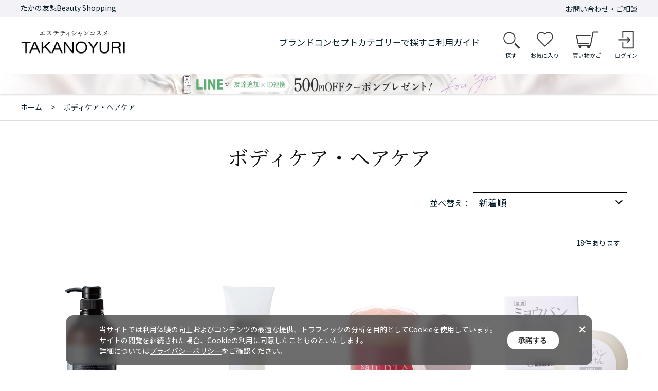

--- FILE ---
content_type: text/html; charset=utf-8
request_url: https://www.takanoyuribs.shop/shop/c/c31/
body_size: 10577
content:
<!DOCTYPE html>
<html data-browse-mode="P" lang="ja" >
<head>
<meta charset="UTF-8">
<title>ボディケア・ヘアケア　たかの友梨BEAUTY SHOPPING</title>
<link rel="canonical" href="https://www.takanoyuribs.shop/shop/c/c31/">


<meta name="description" content="たかの友梨　エステティシャンコスメのビューティショッピング ボディケア・ヘアケアのページです">
<meta name="keywords" content="たかの友梨,たかのゆり,ショッピング,shopping,beauty,エステ,コスメ,EC,通販">

<meta name="wwwroot" content="" />
<meta name="rooturl" content="https://www.takanoyuribs.shop" />
<meta name="viewport" content="width=1200">
<link rel="stylesheet" type="text/css" href="https://ajax.googleapis.com/ajax/libs/jqueryui/1.13.1/themes/ui-lightness/jquery-ui.min.css">
<link rel="stylesheet" type="text/css" href="/css/sys/reset.css">
<link rel="stylesheet" type="text/css" href="/css/sys/base.css">
<link rel="stylesheet" type="text/css" href="/css/sys/block_icon_image.css">
<link rel="stylesheet" type="text/css" href="/css/usr/firstview_category.css">


<link rel="stylesheet" type="text/css" href="/css/usr/firstview_header.css">


<link rel="stylesheet" type="text/css" href="/css/sys/base_form.css" media="print" onload="this.media='all'">
<link rel="stylesheet" type="text/css" href="/css/sys/base_misc.css" media="print" onload="this.media='all'">
<link rel="stylesheet" type="text/css" href="/css/sys/layout.css" media="print" onload="this.media='all'">
<link rel="stylesheet" type="text/css" href="/css/sys/block_common.css" media="print" onload="this.media='all'">
<link rel="stylesheet" type="text/css" href="/css/sys/block_customer.css" media="print" onload="this.media='all'">
<link rel="stylesheet" type="text/css" href="/css/sys/block_goods.css" media="print" onload="this.media='all'">
<link rel="stylesheet" type="text/css" href="/css/sys/block_order.css" media="print" onload="this.media='all'">
<link rel="stylesheet" type="text/css" href="/css/sys/block_misc.css" media="print" onload="this.media='all'">
<link rel="stylesheet" type="text/css" href="/css/sys/block_store.css" media="print" onload="this.media='all'">
<link rel="stylesheet" type="text/css" href="/css/sys/block_page_category.css" media="print" onload="this.media='all'">
<link rel="stylesheet" type="text/css" href="/css/sys/block_page.css" media="print" onload="this.media='all'">
<script src="https://ajax.googleapis.com/ajax/libs/jquery/3.5.1/jquery.min.js" defer></script>
<script src="https://ajax.googleapis.com/ajax/libs/jqueryui/1.13.1/jquery-ui.min.js" defer></script>
<script src="/lib/js.cookie.js" defer></script>
<script src="/lib/jquery.balloon.js" defer></script>
<script src="/lib/goods/jquery.tile.min.js" defer></script>
<script src="/lib/modernizr-custom.js" defer></script>
<script src="/js/sys/tmpl.js" defer></script>
<script src="/js/sys/msg.js" defer></script>
<script src="/js/sys/sys.js" defer></script>
<script src="/js/sys/common.js" defer></script>
<script src="/js/sys/search_suggest.js" defer></script>
<script src="/js/sys/ui.js" defer></script>
<script src="/js/sys/dmp_data_send.js" ></script>


<!-- Google Tag Manager -->
<script>(function(w,d,s,l,i){w[l]=w[l]||[];w[l].push({'gtm.start':
new Date().getTime(),event:'gtm.js'});var f=d.getElementsByTagName(s)[0],
j=d.createElement(s),dl=l!='dataLayer'?'&l='+l:'';j.async=true;j.src=
'https://www.googletagmanager.com/gtm.js?id='+i+dl;f.parentNode.insertBefore(j,f);
})(window,document,'script','dataLayer','GTM-NDG67NK8');</script>
<!-- End Google Tag Manager -->



	
		<link rel="stylesheet" type="text/css" href="https://fonts.googleapis.com/css2?family=Josefin+Sans:wght@400;500;700&family=Noto+Sans+JP:wght@400;500;700&family=Noto+Serif+JP:wght@400;500;700&display=swap">
<link rel="stylesheet" type="text/css" href="/css/usr/base.css" media="print" onload="this.media='all'">
<link rel="stylesheet" type="text/css" href="/css/usr/layout.css" media="print" onload="this.media='all'">
<link rel="stylesheet" type="text/css" href="/css/usr/block.css?=20241111" media="print" onload="this.media='all'">
<link rel="stylesheet" type="text/css" href="/css/usr/user.css?=20241101" media="print" onload="this.media='all'">
<script src="/js/usr/tmpl.js" defer></script>
<script src="/js/usr/msg.js" defer></script>
<script src="/js/usr/user.js?=20251030" defer></script>
<script src="/lib/lazysizes.min.js" defer></script>
<link rel="SHORTCUT ICON" href="/favicon.ico">
<link rel="apple-touch-icon" href="/apple-touch-icon.png" sizes="180×180">
<link rel="stylesheet" type="text/css" href="/css/usr/ajd_pc.css?v5" media="all" onload="this.media='all'">
<link rel="stylesheet" type="text/css" href="/css/usr/ajd_pc2.css" media="all" onload="this.media='all'">

		
	


	<script src="/js/usr/category.js" defer></script>

<!-- etm meta -->
<meta property="etm:device" content="desktop" />
<meta property="etm:page_type" content="goodslist" />
<meta property="etm:cart_item" content="[]" />
<meta property="etm:attr" content="" />

<script src="/js/sys/goods_ajax_cart.js" defer></script>
<script src="/js/sys/goods_ajax_bookmark.js" defer></script>
<script src="/js/sys/goods_ajax_quickview.js" defer></script>
<!-- Global site tag (gtag.js) - Google Analytics -->
<script async src="https://www.googletagmanager.com/gtag/js?id=G-MKB6D9N9M2"></script>
<script>
  window.dataLayer = window.dataLayer || [];
  function gtag(){dataLayer.push(arguments);}

  gtag('js', new Date());
  
  
  gtag('config', 'G-MKB6D9N9M2', { '会員GUID': '00000000-0000-0000-0000-000000000000','sessionId': '','user_id': null });
  
</script><script>
(function(){
  'use strict';
  window.dataLayer = window.dataLayer || [];
  dataLayer.push({
    'etm_ga_sessionid': '',
    'etm_ga_customerguid': '00000000-0000-0000-0000-000000000000'
  });
})();
</script>

<meta property="og:url" content="https://www.takanoyuribs.shop/shop/c/c31/">
<meta property="og:type" content="article">



<meta property="og:title" content="ボディケア・ヘアケア　たかの友梨BEAUTY SHOPPING">
<meta property="og:description" content="たかの友梨　エステティシャンコスメのビューティショッピング ボディケア・ヘアケアのページです">








</head>
<body class="page-category" 

		

>

<!-- Google Tag Manager (noscript) -->
<noscript><iframe src="https://www.googletagmanager.com/ns.html?id=GTM-NDG67NK8"
height="0" width="0" style="display:none;visibility:hidden"></iframe></noscript>
<!-- End Google Tag Manager (noscript) -->




<div class="wrapper">
	
		
		
		
				<header id="header" class="pane-header">
  <!-- <div class="block-header-info-frame">
    <div class="container">
      <div class="block-header-info"></div>
    </div>
  </div> -->
  <div class="header-content">
    <div class="top-header-nav">
      <div class="top-header-nav-inner">
        <div class="top-header-nav-left">たかの友梨Beauty Shopping</div>
        <ul class="top-header-nav-list">
          <li class="top-header-nav-item">
            <a href="https://www.takanoyuribs.shop/shop/pages/contact-us.aspx" class="top-header-nav-link">お問い合わせ・ご相談</a>
          </li>
        </ul>
      </div>
    </div>
    <div class="container">
      <div class="block-header-logo">
        <a class="block-header-logo--link" href="/shop/"><img class="lazyload block-header-logo--img" alt="たかの友梨BEAUTY SHOPPING" src="/img/usr/lazyloading.png" data-src="/img/usr/common/sitelogo1.png"></a>
      </div>
      <div class="block-headernav">
        <ul class="block-headernav--list">
          <li>
            <a href="https://www.takanoyuribs.shop/shop/pages/visiter.aspx">ブランドコンセプト</a>
          </li>
          <li>
            <a href="javascript:void(0)" id="header_category">カテゴリーで探す</a>
          </li>
          <li>
            <a href="https://www.takanoyuribs.shop/shop/pages/guide.aspx">ご利用ガイド</a>
          </li>
        </ul>
        <ul class="block-headernav--item-list">
          <li class="block-headernav--item-search">
            <a href="javascript:void(0)" id="header_search">探す</a>
          </li>
          <li class="block-headernav--item-favorite">
            <a href="/shop/customer/bookmark.aspx" class="bookmark-dummy">お気に入り</a>
          </li>
          <li class="block-headernav--item-cart">
            <a href="/shop/cart/cart.aspx"><span class="block-headernav--cart-count js-cart-count"></span>買い物かご</a>
          </li>
          <li class="block-headernav--item-logout">
            <a href="/shop/customer/menu.aspx">ログイン</a>
          </li>
        </ul>
      </div>
    </div>
  </div>
  <!-- 帯バナー -->
  <div id="js-infobnr" style="visibility: hidden; overflow: hidden;" height="40">
    <div>
        <a style="text-align: center; display: block; background: url(/img/usr/campaign/header_bnr/2511/campaign_bnr03_bg.webp);"
            href="https://www.takanoyuribs.shop/shop/pages/line_connect.aspx">
            <img style="vertical-align: bottom; margin-inline: auto;" height="40" src="/img/usr/campaign/header_bnr/2511/campaign_bnr03_pc.webp">
        </a>
    </div>
    <div>
      <a style="text-align: center; display: block; background: url(/img/usr/campaign/header_bnr/2511/campaign_bnr03_bg.webp);"
        href="https://www.takanoyuribs.shop/shop/g/g999030T/">
        <img style="vertical-align: bottom; margin-inline: auto;" height="40" src="/img/usr/campaign/header_bnr/2512/campaign_bnr_pc.webp">
      </a>
    </div>
    <div>
        <a style="text-align: center; display: block; background: url(/img/usr/campaign/header_bnr/2511/campaign_bnr02_bg.webp);"
            href="https://www.takanoyuribs.shop/shop/pages/review2025.aspx?revico-star-rating=5">
            <img style="vertical-align: bottom; margin-inline: auto;" height="40" src="/img/usr/campaign/header_bnr/2511/campaign_bnr02_pc.webp">
        </a>
    </div>
  </div>
  <!-- 帯バナー ここまで -->
</header>

					
					
					
			
				
	
	
<div class="pane-topic-path">
	<div class="container">
		<div class="block-topic-path">
	<ul class="block-topic-path--list" id="bread-crumb-list" itemscope itemtype="https://schema.org/BreadcrumbList">
		<li class="block-topic-path--category-item block-topic-path--item__home" itemscope itemtype="https://schema.org/ListItem" itemprop="itemListElement">
	<a href="https://www.takanoyuribs.shop/shop/" itemprop="item">
		<span itemprop="name">ホーム</span>
	</a>
	<meta itemprop="position" content="1" />
</li>

<li class="block-topic-path--category-item block-topic-path--item__current" itemscope itemtype="https://schema.org/ListItem" itemprop="itemListElement">
	&gt;
	<a href="https://www.takanoyuribs.shop/shop/c/c31/" itemprop="item">
		<span itemprop="name">ボディケア・ヘアケア</span>
	</a>
	<meta itemprop="position" content="2" />
</li>


	</ul>

</div>
	</div>
</div>
<div class="pane-contents">
<div class="container">

<div class="pane-left-menu">



</div>

<main class="pane-main">
<div class="block-category-list">



<h1 class="h1 block-category-list--header">ボディケア・ヘアケア</h1>


<div class="block-category-list--promotion-freespace">

</div>




<div class="block-category-list--topic"></div>







<div class="block-category-list--goods">
<script type="text/template" id="js_crsirefo">439f25dcfd071d72257915a05751ab086bd9736cbf1083c397274a95b67e8ba9</script>
<script src="/js/sys/js_crsirefo.js" defer></script>


<dl class="block-goods-list--sort-order-items">
<dt>並べ替え：</dt>
<dd>
<ul class="block-goods-list--sort-order-items-list">
<li><a href="/shop/c/c31_snd/">新着順
                                         </a></li><li><a href="/shop/c/c31_sgn/">商品名
                                         </a></li><li><a href="/shop/c/c31_ssp/">価格(安い順)
                                         </a></li><li><a href="/shop/c/c31_sspd/">価格(高い順)</a></li>
</ul>
</dd>
</dl>
<div class="block-goods-list--pager-top block-goods-list--pager pager">
	<div class="pager-total"><span class="pager-count"><span>18</span>件あります</span></div>
	
</div>

<div class="block-pickup-list-p">
	<ul class="block-pickup-list-p--items">
		<li>
<div class="block-pickup-list-p--item-body js-enhanced-ecommerce-item">
	<div class="block-pickup-list-p--image">

		<a href="/shop/g/g230162516/" title="エステファクト　ボディクリーム" class="js-enhanced-ecommerce-image"><figure class="img-center"><img alt="エステファクト　ボディクリーム" src="/img/usr/lazyloading.png" data-src="/img/goods/S/230162516_db9e6e7ffddd4a54a0c3a2d65b62feed.jpg" class="lazyload"></figure></a>

	</div>
	<div class="block-pickup-list-p--item-description">

		<div class="block-pickup-list-p--goods-name"><a href="/shop/g/g230162516/" title="エステファクト　ボディクリーム" data-category="ボディケア・ヘアケア(31)" data-category1="ボディケア・ヘアケア(31)" data-category2="ボディケア・ヘアケア(31)" data-category3="ボディケア・ヘアケア(31)" data-category4="ボディケア・ヘアケア(31)" data-brand="" class="js-enhanced-ecommerce-goods-name">エステファクト　ボディクリーム</a></div>

		
		<div class="block-pickup-list-p--comment">ボディ用保湿クリーム</div>

		<div class="block-pickup-list-p--price-infos">
			
			<div class="block-pickup-list-p--price-items">
					<div class="block-pickup-list-p--price price js-enhanced-ecommerce-goods-price">￥7,130</div>

	

			
			</div>
		</div>
		<div class="revico-star-zone"></div>
		<div class="block-pickup-list-p--add-cart">


	<a class="block-list-add-cart-btn btn btn-primary js-animation-add-cart js-enhanced-ecommerce-add-cart" href="/shop/cart/cart.aspx?goods=230162516&amp;crsirefo_hidden=be274f9de160bcf72b51c4077b36eb2fe4727d837659985ed13cb9c87b454932">買い物かごに入れる</a>
		
	

		</div>
	</div>
</div>
<div class="block-pickup-list-p--item-body js-enhanced-ecommerce-item">
	<div class="block-pickup-list-p--image">

		<a href="/shop/g/g026652030/" title="アンチエジ　PLジェル" class="js-enhanced-ecommerce-image"><figure class="img-center"><img alt="アンチエジ　PLジェル" src="/img/usr/lazyloading.png" data-src="/img/goods/S/026652030_1ff00cc1968941668505ef854abc54cf.jpg" class="lazyload"></figure></a>

	</div>
	<div class="block-pickup-list-p--item-description">

		<div class="block-pickup-list-p--goods-name"><a href="/shop/g/g026652030/" title="アンチエジ　PLジェル" data-category="ボディケア・ヘアケア(31)" data-category1="ボディケア・ヘアケア(31)" data-category2="ボディケア・ヘアケア(31)" data-category3="ボディケア・ヘアケア(31)" data-category4="ボディケア・ヘアケア(31)" data-brand="" class="js-enhanced-ecommerce-goods-name">アンチエジ　PLジェル</a></div>

		
		<div class="block-pickup-list-p--comment">保湿ジェル</div>

		<div class="block-pickup-list-p--price-infos">
			
			<div class="block-pickup-list-p--price-items">
					<div class="block-pickup-list-p--price price js-enhanced-ecommerce-goods-price">￥8,800</div>

	

			
			</div>
		</div>
		<div class="revico-star-zone"></div>
		<div class="block-pickup-list-p--add-cart">


	<a class="block-list-add-cart-btn btn btn-primary js-animation-add-cart js-enhanced-ecommerce-add-cart" href="/shop/cart/cart.aspx?goods=026652030&amp;crsirefo_hidden=be274f9de160bcf72b51c4077b36eb2fe4727d837659985ed13cb9c87b454932">買い物かごに入れる</a>
		
	

		</div>
	</div>
</div>
<div class="block-pickup-list-p--item-body js-enhanced-ecommerce-item">
	<div class="block-pickup-list-p--image">

		<a href="/shop/g/g004250814/" title="ソルテDTX" class="js-enhanced-ecommerce-image"><figure class="img-center"><img alt="ソルテDTX" src="/img/usr/lazyloading.png" data-src="/img/goods/S/004250814_11a8267f6e8e4c5bac9b2f567ec5af93.jpg" class="lazyload"></figure></a>

	</div>
	<div class="block-pickup-list-p--item-description">

		<div class="block-pickup-list-p--goods-name"><a href="/shop/g/g004250814/" title="ソルテDTX" data-category="ボディケア・ヘアケア(31)" data-category1="ボディケア・ヘアケア(31)" data-category2="ボディケア・ヘアケア(31)" data-category3="ボディケア・ヘアケア(31)" data-category4="ボディケア・ヘアケア(31)" data-brand="" class="js-enhanced-ecommerce-goods-name">ソルテDTX</a></div>

		
		<div class="block-pickup-list-p--comment">ボディスクラブ</div>

		<div class="block-pickup-list-p--price-infos">
			
			<div class="block-pickup-list-p--price-items">
					<div class="block-pickup-list-p--price price js-enhanced-ecommerce-goods-price">￥7,480</div>

	

			
			</div>
		</div>
		<div class="revico-star-zone"></div>
		<div class="block-pickup-list-p--add-cart">


	<a class="block-list-add-cart-btn btn btn-primary js-animation-add-cart js-enhanced-ecommerce-add-cart" href="/shop/cart/cart.aspx?goods=004250814&amp;crsirefo_hidden=be274f9de160bcf72b51c4077b36eb2fe4727d837659985ed13cb9c87b454932">買い物かごに入れる</a>
		
	

		</div>
	</div>
</div>
<div class="block-pickup-list-p--item-body js-enhanced-ecommerce-item">
	<div class="block-pickup-list-p--image">

		<a href="/shop/g/g298100116/" title="ミョウバンせっけんEX" class="js-enhanced-ecommerce-image"><figure class="img-center"><img alt="ミョウバンせっけんEX" src="/img/usr/lazyloading.png" data-src="/img/goods/S/298100116_dd93bd97303547a2842e197dd4ca4ff5.jpg" class="lazyload"></figure></a>

	</div>
	<div class="block-pickup-list-p--item-description">

		<div class="block-pickup-list-p--goods-name"><a href="/shop/g/g298100116/" title="ミョウバンせっけんEX" data-category="ボディケア・ヘアケア(31)" data-category1="ボディケア・ヘアケア(31)" data-category2="ボディケア・ヘアケア(31)" data-category3="ボディケア・ヘアケア(31)" data-category4="ボディケア・ヘアケア(31)" data-brand="" class="js-enhanced-ecommerce-goods-name">ミョウバンせっけんEX</a></div>

		
		<div class="block-pickup-list-p--comment">薬用石鹸</div>

		<div class="block-pickup-list-p--price-infos">
			
			<div class="block-pickup-list-p--price-items">
					<div class="block-pickup-list-p--price price js-enhanced-ecommerce-goods-price">￥2,090</div>

	

			
			</div>
		</div>
		<div class="revico-star-zone"></div>
		<div class="block-pickup-list-p--add-cart">


	<a class="block-list-add-cart-btn btn btn-primary js-animation-add-cart js-enhanced-ecommerce-add-cart" href="/shop/cart/cart.aspx?goods=298100116&amp;crsirefo_hidden=be274f9de160bcf72b51c4077b36eb2fe4727d837659985ed13cb9c87b454932">買い物かごに入れる</a>
		
	

		</div>
	</div>
</div>

</li><li>
<div class="block-pickup-list-p--item-body js-enhanced-ecommerce-item">
	<div class="block-pickup-list-p--image">

		<a href="/shop/g/g298100215/" title="ミョウバンスプレーEX" class="js-enhanced-ecommerce-image"><figure class="img-center"><img alt="ミョウバンスプレーEX" src="/img/usr/lazyloading.png" data-src="/img/goods/S/298100215_173ae9c387194c5aabbb8dd0a19b35ef.jpg" class="lazyload"></figure></a>

	</div>
	<div class="block-pickup-list-p--item-description">

		<div class="block-pickup-list-p--goods-name"><a href="/shop/g/g298100215/" title="ミョウバンスプレーEX" data-category="ボディケア・ヘアケア(31)" data-category1="ボディケア・ヘアケア(31)" data-category2="ボディケア・ヘアケア(31)" data-category3="ボディケア・ヘアケア(31)" data-category4="ボディケア・ヘアケア(31)" data-brand="" class="js-enhanced-ecommerce-goods-name">ミョウバンスプレーEX</a></div>

		
		<div class="block-pickup-list-p--comment">ボディスプレー</div>

		<div class="block-pickup-list-p--price-infos">
			
			<div class="block-pickup-list-p--price-items">
					<div class="block-pickup-list-p--price price js-enhanced-ecommerce-goods-price">￥2,640</div>

	

			
			</div>
		</div>
		<div class="revico-star-zone"></div>
		<div class="block-pickup-list-p--add-cart">


	<a class="block-list-add-cart-btn btn btn-primary js-animation-add-cart js-enhanced-ecommerce-add-cart" href="/shop/cart/cart.aspx?goods=298100215&amp;crsirefo_hidden=be274f9de160bcf72b51c4077b36eb2fe4727d837659985ed13cb9c87b454932">買い物かごに入れる</a>
		
	

		</div>
	</div>
</div>
<div class="block-pickup-list-p--item-body js-enhanced-ecommerce-item">
	<div class="block-pickup-list-p--image">

		<a href="/shop/g/g230006209/" title="TAKANO YURI トリートメントリッチオイル" class="js-enhanced-ecommerce-image"><figure class="img-center"><img alt="TAKANO YURI トリートメントリッチオイル" src="/img/usr/lazyloading.png" data-src="/img/goods/S/230006209_c993909427c644f8baca38ff2861dd62.jpg" class="lazyload"></figure></a>

	</div>
	<div class="block-pickup-list-p--item-description">

		<div class="block-pickup-list-p--goods-name"><a href="/shop/g/g230006209/" title="TAKANO YURI トリートメントリッチオイル" data-category="ボディケア・ヘアケア(31)" data-category1="ボディケア・ヘアケア(31)" data-category2="ボディケア・ヘアケア(31)" data-category3="ボディケア・ヘアケア(31)" data-category4="ボディケア・ヘアケア(31)" data-brand="" class="js-enhanced-ecommerce-goods-name">TAKANO YURI トリートメントリッチオイル</a></div>

		
		<div class="block-pickup-list-p--comment">オールインワンオイル</div>

		<div class="block-pickup-list-p--price-infos">
			
			<div class="block-pickup-list-p--price-items">
					<div class="block-pickup-list-p--price price js-enhanced-ecommerce-goods-price">￥11,000</div>

	

			
			</div>
		</div>
		<div class="revico-star-zone"></div>
		<div class="block-pickup-list-p--add-cart">


	<a class="block-list-add-cart-btn btn btn-primary js-animation-add-cart js-enhanced-ecommerce-add-cart" href="/shop/cart/cart.aspx?goods=230006209&amp;crsirefo_hidden=be274f9de160bcf72b51c4077b36eb2fe4727d837659985ed13cb9c87b454932">買い物かごに入れる</a>
		
	

		</div>
	</div>
</div>
<div class="block-pickup-list-p--item-body js-enhanced-ecommerce-item">
	<div class="block-pickup-list-p--image">

		<a href="/shop/g/g230006100/" title="TAKANO YURI オールインワントリートメントソープ" class="js-enhanced-ecommerce-image"><figure class="img-center"><img alt="TAKANO YURI オールインワントリートメントソープ" src="/img/usr/lazyloading.png" data-src="/img/goods/S/230006100_c378691f7c6d40078a63384b4759b11a.jpg" class="lazyload"></figure></a>

	</div>
	<div class="block-pickup-list-p--item-description">

		<div class="block-pickup-list-p--goods-name"><a href="/shop/g/g230006100/" title="TAKANO YURI オールインワントリートメントソープ" data-category="ボディケア・ヘアケア(31)" data-category1="ボディケア・ヘアケア(31)" data-category2="ボディケア・ヘアケア(31)" data-category3="ボディケア・ヘアケア(31)" data-category4="ボディケア・ヘアケア(31)" data-brand="" class="js-enhanced-ecommerce-goods-name">TAKANO YURI オールインワントリートメントソープ</a></div>

		
		<div class="block-pickup-list-p--comment">オールインワンソープ</div>

		<div class="block-pickup-list-p--price-infos">
			
			<div class="block-pickup-list-p--price-items">
					<div class="block-pickup-list-p--price price js-enhanced-ecommerce-goods-price">￥5,500</div>

	

			
			</div>
		</div>
		<div class="revico-star-zone"></div>
		<div class="block-pickup-list-p--add-cart">


	<a class="block-list-add-cart-btn btn btn-primary js-animation-add-cart js-enhanced-ecommerce-add-cart" href="/shop/cart/cart.aspx?goods=230006100&amp;crsirefo_hidden=be274f9de160bcf72b51c4077b36eb2fe4727d837659985ed13cb9c87b454932">買い物かごに入れる</a>
		
	

		</div>
	</div>
</div>
<div class="block-pickup-list-p--item-body js-enhanced-ecommerce-item">
	<div class="block-pickup-list-p--image">

		<a href="/shop/g/g230850246/" title="mediXer トレスパ L" class="js-enhanced-ecommerce-image"><figure class="img-center"><img alt="mediXer トレスパ L" src="/img/usr/lazyloading.png" data-src="/img/goods/S/230850246_ad136193f7504a1d919146698bb05050.jpg" class="lazyload"></figure></a>

	</div>
	<div class="block-pickup-list-p--item-description">

		<div class="block-pickup-list-p--goods-name"><a href="/shop/g/g230850246/" title="mediXer トレスパ L" data-category="ボディケア・ヘアケア(31)" data-category1="ボディケア・ヘアケア(31)" data-category2="ボディケア・ヘアケア(31)" data-category3="ボディケア・ヘアケア(31)" data-category4="ボディケア・ヘアケア(31)" data-brand="" class="js-enhanced-ecommerce-goods-name">mediXer トレスパ L</a></div>

		
<div class="variation-name js-enhanced-ecommerce-variation-name">（L）</div>

		<div class="block-pickup-list-p--comment"></div>

		<div class="block-pickup-list-p--price-infos">
			
			<div class="block-pickup-list-p--price-items">
					<div class="block-pickup-list-p--price price js-enhanced-ecommerce-goods-price">￥35,200</div>

	

			
			</div>
		</div>
		<div class="revico-star-zone"></div>
		<div class="block-pickup-list-p--add-cart">


	<a class="block-list-add-cart-btn btn btn-primary js-animation-add-cart js-enhanced-ecommerce-add-cart" href="/shop/cart/cart.aspx?goods=230850246&amp;crsirefo_hidden=be274f9de160bcf72b51c4077b36eb2fe4727d837659985ed13cb9c87b454932">買い物かごに入れる</a>
		
	

		</div>
	</div>
</div>

</li><li>
<div class="block-pickup-list-p--item-body js-enhanced-ecommerce-item">
	<div class="block-pickup-list-p--image">

		<a href="/shop/g/g230850260/" title="mediXer トレスパ 3L" class="js-enhanced-ecommerce-image"><figure class="img-center"><img alt="mediXer トレスパ 3L" src="/img/usr/lazyloading.png" data-src="/img/goods/S/230850260_01683f8ef30947e3a7646b61284741de.jpg" class="lazyload"></figure></a>

	</div>
	<div class="block-pickup-list-p--item-description">

		<div class="block-pickup-list-p--goods-name"><a href="/shop/g/g230850260/" title="mediXer トレスパ 3L" data-category="ボディケア・ヘアケア(31)" data-category1="ボディケア・ヘアケア(31)" data-category2="ボディケア・ヘアケア(31)" data-category3="ボディケア・ヘアケア(31)" data-category4="ボディケア・ヘアケア(31)" data-brand="" class="js-enhanced-ecommerce-goods-name">mediXer トレスパ 3L</a></div>

		
<div class="variation-name js-enhanced-ecommerce-variation-name">（3L）</div>

		<div class="block-pickup-list-p--comment"></div>

		<div class="block-pickup-list-p--price-infos">
			
			<div class="block-pickup-list-p--price-items">
					<div class="block-pickup-list-p--price price js-enhanced-ecommerce-goods-price">￥35,200</div>

	

			
			</div>
		</div>
		<div class="revico-star-zone"></div>
		<div class="block-pickup-list-p--add-cart">


	<a class="block-list-add-cart-btn btn btn-primary js-animation-add-cart js-enhanced-ecommerce-add-cart" href="/shop/cart/cart.aspx?goods=230850260&amp;crsirefo_hidden=be274f9de160bcf72b51c4077b36eb2fe4727d837659985ed13cb9c87b454932">買い物かごに入れる</a>
		
	

		</div>
	</div>
</div>
<div class="block-pickup-list-p--item-body js-enhanced-ecommerce-item">
	<div class="block-pickup-list-p--image">

		<a href="/shop/g/g230850253/" title="mediXer トレスパ LL" class="js-enhanced-ecommerce-image"><figure class="img-center"><img alt="mediXer トレスパ LL" src="/img/usr/lazyloading.png" data-src="/img/goods/S/230850253_85dcf92672a84cf4b96a3262c8f97b9e.jpg" class="lazyload"></figure></a>

	</div>
	<div class="block-pickup-list-p--item-description">

		<div class="block-pickup-list-p--goods-name"><a href="/shop/g/g230850253/" title="mediXer トレスパ LL" data-category="ボディケア・ヘアケア(31)" data-category1="ボディケア・ヘアケア(31)" data-category2="ボディケア・ヘアケア(31)" data-category3="ボディケア・ヘアケア(31)" data-category4="ボディケア・ヘアケア(31)" data-brand="" class="js-enhanced-ecommerce-goods-name">mediXer トレスパ LL</a></div>

		
<div class="variation-name js-enhanced-ecommerce-variation-name">（LL）</div>

		<div class="block-pickup-list-p--comment"></div>

		<div class="block-pickup-list-p--price-infos">
			
			<div class="block-pickup-list-p--price-items">
					<div class="block-pickup-list-p--price price js-enhanced-ecommerce-goods-price">￥35,200</div>

	

			
			</div>
		</div>
		<div class="revico-star-zone"></div>
		<div class="block-pickup-list-p--add-cart">


	<a class="block-list-add-cart-btn btn btn-primary js-animation-add-cart js-enhanced-ecommerce-add-cart" href="/shop/cart/cart.aspx?goods=230850253&amp;crsirefo_hidden=be274f9de160bcf72b51c4077b36eb2fe4727d837659985ed13cb9c87b454932">買い物かごに入れる</a>
		
	

		</div>
	</div>
</div>
<div class="block-pickup-list-p--item-body js-enhanced-ecommerce-item">
	<div class="block-pickup-list-p--image">

		<a href="/shop/g/g230850239/" title="mediXer トレスパ M" class="js-enhanced-ecommerce-image"><figure class="img-center"><img alt="mediXer トレスパ M" src="/img/usr/lazyloading.png" data-src="/img/goods/S/230850239_b657d6866dbd4cecade37f15ff45a88c.jpg" class="lazyload"></figure></a>

	</div>
	<div class="block-pickup-list-p--item-description">

		<div class="block-pickup-list-p--goods-name"><a href="/shop/g/g230850239/" title="mediXer トレスパ M" data-category="ボディケア・ヘアケア(31)" data-category1="ボディケア・ヘアケア(31)" data-category2="ボディケア・ヘアケア(31)" data-category3="ボディケア・ヘアケア(31)" data-category4="ボディケア・ヘアケア(31)" data-brand="" class="js-enhanced-ecommerce-goods-name">mediXer トレスパ M</a></div>

		
<div class="variation-name js-enhanced-ecommerce-variation-name">（M）</div>

		<div class="block-pickup-list-p--comment"></div>

		<div class="block-pickup-list-p--price-infos">
			
			<div class="block-pickup-list-p--price-items">
					<div class="block-pickup-list-p--price price js-enhanced-ecommerce-goods-price">￥35,200</div>

	

			
			</div>
		</div>
		<div class="revico-star-zone"></div>
		<div class="block-pickup-list-p--add-cart">


	
		
	

		</div>
	</div>
</div>
<div class="block-pickup-list-p--item-body js-enhanced-ecommerce-item">
	<div class="block-pickup-list-p--image">

		<a href="/shop/g/g230850017/" title="おやすみソックス（ＭＬ）" class="js-enhanced-ecommerce-image"><figure class="img-center"><img alt="おやすみソックス（ＭＬ）" src="/img/usr/lazyloading.png" data-src="/img/goods/S/230850017_0e6fb7acb1a54a68852db3be904f8b11.jpg" class="lazyload"></figure></a>

	</div>
	<div class="block-pickup-list-p--item-description">

		<div class="block-pickup-list-p--goods-name"><a href="/shop/g/g230850017/" title="おやすみソックス（ＭＬ）" data-category="ボディケア・ヘアケア(31)" data-category1="ボディケア・ヘアケア(31)" data-category2="ボディケア・ヘアケア(31)" data-category3="ボディケア・ヘアケア(31)" data-category4="ボディケア・ヘアケア(31)" data-brand="" class="js-enhanced-ecommerce-goods-name">おやすみソックス（ＭＬ）</a></div>

		
<div class="variation-name js-enhanced-ecommerce-variation-name">（ML）</div>

		<div class="block-pickup-list-p--comment"></div>

		<div class="block-pickup-list-p--price-infos">
			
			<div class="block-pickup-list-p--price-items">
					<div class="block-pickup-list-p--price price js-enhanced-ecommerce-goods-price">￥9,680</div>

	

			
			</div>
		</div>
		<div class="revico-star-zone"></div>
		<div class="block-pickup-list-p--add-cart">


	<a class="block-list-add-cart-btn btn btn-primary js-animation-add-cart js-enhanced-ecommerce-add-cart" href="/shop/cart/cart.aspx?goods=230850017&amp;crsirefo_hidden=be274f9de160bcf72b51c4077b36eb2fe4727d837659985ed13cb9c87b454932">買い物かごに入れる</a>
		
	

		</div>
	</div>
</div>

</li><li>
<div class="block-pickup-list-p--item-body js-enhanced-ecommerce-item">
	<div class="block-pickup-list-p--image">

		<a href="/shop/g/g230850048/" title="スパッツサポーター LL" class="js-enhanced-ecommerce-image"><figure class="img-center"><img alt="スパッツサポーター LL" src="/img/usr/lazyloading.png" data-src="/img/goods/S/230850048_f127eb10eca342e8a354eb21ab8ef135.jpg" class="lazyload"></figure></a>

	</div>
	<div class="block-pickup-list-p--item-description">

		<div class="block-pickup-list-p--goods-name"><a href="/shop/g/g230850048/" title="スパッツサポーター LL" data-category="ボディケア・ヘアケア(31)" data-category1="ボディケア・ヘアケア(31)" data-category2="ボディケア・ヘアケア(31)" data-category3="ボディケア・ヘアケア(31)" data-category4="ボディケア・ヘアケア(31)" data-brand="" class="js-enhanced-ecommerce-goods-name">スパッツサポーター LL</a></div>

		
<div class="variation-name js-enhanced-ecommerce-variation-name">（LL）</div>

		<div class="block-pickup-list-p--comment"></div>

		<div class="block-pickup-list-p--price-infos">
			
			<div class="block-pickup-list-p--price-items">
					<div class="block-pickup-list-p--price price js-enhanced-ecommerce-goods-price">￥58,300</div>

	

			
			</div>
		</div>
		<div class="revico-star-zone"></div>
		<div class="block-pickup-list-p--add-cart">


	<a class="block-list-add-cart-btn btn btn-primary js-animation-add-cart js-enhanced-ecommerce-add-cart" href="/shop/cart/cart.aspx?goods=230850048&amp;crsirefo_hidden=be274f9de160bcf72b51c4077b36eb2fe4727d837659985ed13cb9c87b454932">買い物かごに入れる</a>
		
	

		</div>
	</div>
</div>
<div class="block-pickup-list-p--item-body js-enhanced-ecommerce-item">
	<div class="block-pickup-list-p--image">

		<a href="/shop/g/g230850031/" title="スパッツサポーター L" class="js-enhanced-ecommerce-image"><figure class="img-center"><img alt="スパッツサポーター L" src="/img/usr/lazyloading.png" data-src="/img/goods/S/230850031_241aa5f04bc54ae7a859075d0d6f58fc.jpg" class="lazyload"></figure></a>

	</div>
	<div class="block-pickup-list-p--item-description">

		<div class="block-pickup-list-p--goods-name"><a href="/shop/g/g230850031/" title="スパッツサポーター L" data-category="ボディケア・ヘアケア(31)" data-category1="ボディケア・ヘアケア(31)" data-category2="ボディケア・ヘアケア(31)" data-category3="ボディケア・ヘアケア(31)" data-category4="ボディケア・ヘアケア(31)" data-brand="" class="js-enhanced-ecommerce-goods-name">スパッツサポーター L</a></div>

		
<div class="variation-name js-enhanced-ecommerce-variation-name">（L）</div>

		<div class="block-pickup-list-p--comment"></div>

		<div class="block-pickup-list-p--price-infos">
			
			<div class="block-pickup-list-p--price-items">
					<div class="block-pickup-list-p--price price js-enhanced-ecommerce-goods-price">￥58,300</div>

	

			
			</div>
		</div>
		<div class="revico-star-zone"></div>
		<div class="block-pickup-list-p--add-cart">


	<a class="block-list-add-cart-btn btn btn-primary js-animation-add-cart js-enhanced-ecommerce-add-cart" href="/shop/cart/cart.aspx?goods=230850031&amp;crsirefo_hidden=be274f9de160bcf72b51c4077b36eb2fe4727d837659985ed13cb9c87b454932">買い物かごに入れる</a>
		
	

		</div>
	</div>
</div>
<div class="block-pickup-list-p--item-body js-enhanced-ecommerce-item">
	<div class="block-pickup-list-p--image">

		<a href="/shop/g/g230850024/" title="スパッツサポーター M" class="js-enhanced-ecommerce-image"><figure class="img-center"><img alt="スパッツサポーター M" src="/img/usr/lazyloading.png" data-src="/img/goods/S/230850024_35908afb76c84f7d9c47ae238d1f806d.jpg" class="lazyload"></figure></a>

	</div>
	<div class="block-pickup-list-p--item-description">

		<div class="block-pickup-list-p--goods-name"><a href="/shop/g/g230850024/" title="スパッツサポーター M" data-category="ボディケア・ヘアケア(31)" data-category1="ボディケア・ヘアケア(31)" data-category2="ボディケア・ヘアケア(31)" data-category3="ボディケア・ヘアケア(31)" data-category4="ボディケア・ヘアケア(31)" data-brand="" class="js-enhanced-ecommerce-goods-name">スパッツサポーター M</a></div>

		
<div class="variation-name js-enhanced-ecommerce-variation-name">（M）</div>

		<div class="block-pickup-list-p--comment"></div>

		<div class="block-pickup-list-p--price-infos">
			
			<div class="block-pickup-list-p--price-items">
					<div class="block-pickup-list-p--price price js-enhanced-ecommerce-goods-price">￥58,300</div>

	

			
			</div>
		</div>
		<div class="revico-star-zone"></div>
		<div class="block-pickup-list-p--add-cart">


	<a class="block-list-add-cart-btn btn btn-primary js-animation-add-cart js-enhanced-ecommerce-add-cart" href="/shop/cart/cart.aspx?goods=230850024&amp;crsirefo_hidden=be274f9de160bcf72b51c4077b36eb2fe4727d837659985ed13cb9c87b454932">買い物かごに入れる</a>
		
	

		</div>
	</div>
</div>
<div class="block-pickup-list-p--item-body js-enhanced-ecommerce-item">
	<div class="block-pickup-list-p--image">

		<a href="/shop/g/g230850062/" title="ウエストサポーター L" class="js-enhanced-ecommerce-image"><figure class="img-center"><img alt="ウエストサポーター L" src="/img/usr/lazyloading.png" data-src="/img/goods/S/230850062_73ad64f09b6742eb895ce211a2af3727.jpg" class="lazyload"></figure></a>

	</div>
	<div class="block-pickup-list-p--item-description">

		<div class="block-pickup-list-p--goods-name"><a href="/shop/g/g230850062/" title="ウエストサポーター L" data-category="ボディケア・ヘアケア(31)" data-category1="ボディケア・ヘアケア(31)" data-category2="ボディケア・ヘアケア(31)" data-category3="ボディケア・ヘアケア(31)" data-category4="ボディケア・ヘアケア(31)" data-brand="" class="js-enhanced-ecommerce-goods-name">ウエストサポーター L</a></div>

		
<div class="variation-name js-enhanced-ecommerce-variation-name">（L）</div>

		<div class="block-pickup-list-p--comment"></div>

		<div class="block-pickup-list-p--price-infos">
			
			<div class="block-pickup-list-p--price-items">
					<div class="block-pickup-list-p--price price js-enhanced-ecommerce-goods-price">￥30,800</div>

	

			
			</div>
		</div>
		<div class="revico-star-zone"></div>
		<div class="block-pickup-list-p--add-cart">


	<a class="block-list-add-cart-btn btn btn-primary js-animation-add-cart js-enhanced-ecommerce-add-cart" href="/shop/cart/cart.aspx?goods=230850062&amp;crsirefo_hidden=be274f9de160bcf72b51c4077b36eb2fe4727d837659985ed13cb9c87b454932">買い物かごに入れる</a>
		
	

		</div>
	</div>
</div>

</li><li>
<div class="block-pickup-list-p--item-body js-enhanced-ecommerce-item">
	<div class="block-pickup-list-p--image">

		<a href="/shop/g/g230850055/" title="ウエストサポーター M" class="js-enhanced-ecommerce-image"><figure class="img-center"><img alt="ウエストサポーター M" src="/img/usr/lazyloading.png" data-src="/img/goods/S/230850055_414d75b0339f474880b4004d1f36d930.jpg" class="lazyload"></figure></a>

	</div>
	<div class="block-pickup-list-p--item-description">

		<div class="block-pickup-list-p--goods-name"><a href="/shop/g/g230850055/" title="ウエストサポーター M" data-category="ボディケア・ヘアケア(31)" data-category1="ボディケア・ヘアケア(31)" data-category2="ボディケア・ヘアケア(31)" data-category3="ボディケア・ヘアケア(31)" data-category4="ボディケア・ヘアケア(31)" data-brand="" class="js-enhanced-ecommerce-goods-name">ウエストサポーター M</a></div>

		
<div class="variation-name js-enhanced-ecommerce-variation-name">（M）</div>

		<div class="block-pickup-list-p--comment"></div>

		<div class="block-pickup-list-p--price-infos">
			
			<div class="block-pickup-list-p--price-items">
					<div class="block-pickup-list-p--price price js-enhanced-ecommerce-goods-price">￥30,800</div>

	

			
			</div>
		</div>
		<div class="revico-star-zone"></div>
		<div class="block-pickup-list-p--add-cart">


	<a class="block-list-add-cart-btn btn btn-primary js-animation-add-cart js-enhanced-ecommerce-add-cart" href="/shop/cart/cart.aspx?goods=230850055&amp;crsirefo_hidden=be274f9de160bcf72b51c4077b36eb2fe4727d837659985ed13cb9c87b454932">買い物かごに入れる</a>
		
	

		</div>
	</div>
</div>
<div class="block-pickup-list-p--item-body js-enhanced-ecommerce-item">
	<div class="block-pickup-list-p--image">

		<a href="/shop/g/g230850277/" title="おやすみソックス（ＬＬ）" class="js-enhanced-ecommerce-image"><figure class="img-center"><img alt="おやすみソックス（ＬＬ）" src="/img/usr/lazyloading.png" data-src="/img/goods/S/230850277_82202c9859f0483cbf89d60fe69fbaf6.jpg" class="lazyload"></figure></a>

	</div>
	<div class="block-pickup-list-p--item-description">

		<div class="block-pickup-list-p--goods-name"><a href="/shop/g/g230850277/" title="おやすみソックス（ＬＬ）" data-category="ボディケア・ヘアケア(31)" data-category1="ボディケア・ヘアケア(31)" data-category2="ボディケア・ヘアケア(31)" data-category3="ボディケア・ヘアケア(31)" data-category4="ボディケア・ヘアケア(31)" data-brand="" class="js-enhanced-ecommerce-goods-name">おやすみソックス（ＬＬ）</a></div>

		
<div class="variation-name js-enhanced-ecommerce-variation-name">（LL）</div>

		<div class="block-pickup-list-p--comment"></div>

		<div class="block-pickup-list-p--price-infos">
			
			<div class="block-pickup-list-p--price-items">
					<div class="block-pickup-list-p--price price js-enhanced-ecommerce-goods-price">￥9,680</div>

	

			
			</div>
		</div>
		<div class="revico-star-zone"></div>
		<div class="block-pickup-list-p--add-cart">


	<a class="block-list-add-cart-btn btn btn-primary js-animation-add-cart js-enhanced-ecommerce-add-cart" href="/shop/cart/cart.aspx?goods=230850277&amp;crsirefo_hidden=be274f9de160bcf72b51c4077b36eb2fe4727d837659985ed13cb9c87b454932">買い物かごに入れる</a>
		
	

		</div>
	</div>
</div>

</li>
	</ul>
</div>
<div class="block-goods-list--pager-bottom block-goods-list--pager pager">
	<div class="pager-total"><span class="pager-count"><span>18</span>件あります</span></div>
	
</div>


</div>

<div class="block-category-list--sub"></div>

<div class="ajd-block-wrap common_category mt-20">
<div class="ajd-block01">
	<h2 class="block-top-title">カテゴリーから探す</h2>
		<ul class="list-2rows" style="width:90%; margin:0 auto;">
			<li class="list-2rows-item"><a href="https://www.takanoyuribs.shop/shop/c/c11">
			<img src="/img/usr/common/btn_category11.webp" alt="クレンジング・洗顔">
			</a></li>
          <li class="list-2rows-item"><a href="https://www.takanoyuribs.shop/shop/c/c12">
			<img src="/img/usr/common/btn_category12.webp" alt="導入美容液">
			</a></li>
          <li class="list-2rows-item"><a href="https://www.takanoyuribs.shop/shop/c/c13">
			<img src="/img/usr/common/btn_category13.webp" alt="化粧水">
			</a></li>
          <li class="list-2rows-item"><a href="https://www.takanoyuribs.shop/shop/c/c15">
			<img src="/img/usr/common/btn_category15.webp" alt="美容液">
			</a></li>
          <li class="list-2rows-item"><a href="https://www.takanoyuribs.shop/shop/c/c16">
			<img src="/img/usr/common/btn_category16.webp" alt="クリーム">
			</a></li>
          <li class="list-2rows-item"><a href="https://www.takanoyuribs.shop/shop/c/c17">
			<img src="/img/usr/common/btn_category17.webp" alt="オールインワンジェル">
			</a></li>
          <li class="list-2rows-item"><a href="https://www.takanoyuribs.shop/shop/c/c19">
			<img src="/img/usr/common/btn_category19.webp" alt="角質ケア">
			</a></li>
          <li class="list-2rows-item"><a href="https://www.takanoyuribs.shop/shop/c/c14">
			<img src="/img/usr/common/btn_category14.webp" alt="マスクケア">
			</a></li>
          <li class="list-2rows-item"><a href="https://www.takanoyuribs.shop/shop/c/c18">
			<img src="/img/usr/common/btn_category18.webp" alt="ポイントケア">
			</a></li>
          <li class="list-2rows-item"><a href="https://www.takanoyuribs.shop/shop/c/c21">
			<img src="/img/usr/common/btn_category21.webp" alt="ベースメイク">
			</a></li>
          <li class="list-2rows-item"><a href="https://www.takanoyuribs.shop/shop/c/c24">
			<img src="/img/usr/common/btn_category24.webp" alt="フェイスパウダー">
			</a></li>
          <li class="list-2rows-item"><a href="https://www.takanoyuribs.shop/shop/c/c22">
			<img src="/img/usr/common/btn_category22.webp" alt="ポイントメイク">
			</a></li>
          <li class="list-2rows-item"><a href="https://www.takanoyuribs.shop/shop/c/c31">
			<img src="/img/usr/common/btn_category31.webp" alt="ボディケア・ヘアケア">
			</a></li>
          <li class="list-2rows-item"><a href="https://www.takanoyuribs.shop/shop/c/c41">
			<img src="/img/usr/common/btn_category41.webp" alt="健康サポート食品">
			</a></li>
          <li class="list-2rows-item"><a href="https://www.takanoyuribs.shop/shop/c/c51">
			<img src="/img/usr/common/btn_category51.webp" alt="美容機器・その他">
			</a></li>
          <li class="list-2rows-item"><a href="https://www.takanoyuribs.shop/shop/c/c61">
			<img src="/img/usr/common/btn_category61.webp" alt="ギフトチケット">
			</a></li>
		</ul>
</div>
</div>

</div>
</main>
<div class="pane-right-menu">
<div id="block_of_rightmenu_top" class="block-right-menu-top">


		


</div>
<div id="block_of_rightmenu_middle" class="block-right-menu-middle">


		


</div>
<div id="block_of_itemhistory" class="block-recent-item" data-currentgoods="">

</div>
<script src="/js/sys/top_goodshistory.js" defer></script><div id="block_of_rightmenu_bottom" class="block-right-menu-bottom">


		


</div>


</div>
</div>
</div>





	
		
		<footer class="pane-footer">
			<div class="container">
				<p id="footer_pagetop" class="block-page-top"><a href="#header"></a></p>
				<div class="block-switcher">
	<div class="block-switcher-container">
		<div class="block-switcher--current">
			 <div class="block-switcher--switch--inline"><div class="block-icon-image-small block-icon-image--desktop"></div></div><div class="block-switcher--switch--inline">PC</div>
		</div>
	</div>
	<div class="block-switcher-container">
		<a class="block-switcher--switch" href="?ismodesmartphone=on">
			<div class="block-switcher--switch--inline"><div class="block-icon-image-small block-icon-image--mobile-phone"></div></div><div class="block-switcher--switch--inline">SP</div>
		</a>
	</div>
</div>

				
				
						<div class="ajd-block-wrap" style="background:#3c3c3c;">
  <div class="ajd-block01" style="padding-top:15px; padding-bottom:15px;">
    <ul class="footer-bnrs">
      <li class="footer-bnrs-item">
        <a href="https://www.takanoyuri.com/" target="_blank" rel="noopener noreferrer"><img
            src="/img/usr/common/footer_bnr_pc_tybc.webp" alt="エステといえばたかの友梨 フェイシャル・ダイエット・ブライダルエステ"></a>
      </li>
      
      <li class="footer-bnrs-item">
        <a href="https://sakuraan.net/" target="_blank" rel="noopener noreferrer"><img
            src="/img/usr/common/2505FooterBannerSakuraan_pc.webp" alt="たかの友梨 スパ＆ホテル 桜庵"></a>
      </li>

    </ul>
  </div>
</div>

<div id="footernav" class="block-footernav" style="background:#3c3c3c; margin-top:-1px;">
  <ul class="block-footernav--item-list">
    <li><a href="https://takanoyuri.co.jp/company/information/" target="_blank" rel="noopener noreferrer">会社案内</a></li>
    <li><a href="https://www.takanoyuribs.shop/shop/pages/sitemap.aspx">サイトマップ</a></li>
    <li><a href="https://www.takanoyuribs.shop/shop/pages/privacy.aspx">個人情報保護方針</a></li>
    <li><a href="https://www.takanoyuribs.shop/shop/pages/law.aspx">特定商取引法に基づく表記</a></li>
	<li><a href="/shop/pages/terms.aspx">利用規約</a></li>
  </ul>
</div>

<div style="margin:10px auto 20px; text-align:center;"><img src="/img/usr/common/footer_info_pc.webp" alt="お電話でのご注文・お問い合わせ 0120-1107-38" style="max-width:590px; margin:0 auto;"></div>


<div class="block-footer-sns">
<div style="margin-top:0; margin-bottom:15px; font-size:14px; text-align:center;">たかの友梨ビューティショッピング 公式アカウント</div>
  <ul class="block-footer-sns--list">
    <li class="youtube"><a href="https://www.youtube.com/channel/UC0KWXxeffymWKErqNN83GEg" target="_blank" rel="noopener noreferrer"><img src="/img/usr/lazyloading.png" data-src="/img/usr/common/ico_youtube.webp" alt="Youtube" class="lazyload"></a></li>
    <li class="instagram"><a href="https://www.instagram.com/takanoyuri_cosme/" target="_blank" rel="noopener noreferrer"><img src="/img/usr/lazyloading.png" data-src="/img/usr/common/ico_instagram.webp" alt="Instagram" class="lazyload"></a></li>
    <li class="line"><a href="https://lin.ee/XeAM4c6" target="_blank" rel="noopener noreferrer"><img src="/img/usr/lazyloading.png" data-src="/img/usr/common/ico_line.webp" alt="LINE" class="lazyload"></a></li>
    <li class="blog"><a href="https://ameblo.jp/yuri-takano/" target="_blank" rel="noopener noreferrer"><img src="/img/usr/lazyloading.png" data-src="/img/usr/common/ico_blog.webp" alt="Blog" class="lazyload"></a></li>
  </ul>
</div>

<div class="ajd-block-wrap" style="margin-top:20px;">
  <div class="ajd-block01">
    <p id="copyright" class="block-copyright">Copyright &#169; たかの友梨BEAUTY SHOPPING. All rights reserved.</p>
  </div>
</div>

				
				
			</div>
		</footer>
	
</div>
<div id="search_view" class="current" style="padding-top: calc(143px + 40px);">
  <div class="search_inner">
    <div class="search_wrap">
      <form name="frmSearch" method="get" action="/shop/goods/search.aspx">
        <input type="hidden" name="search" value="x">
        <input class="block-header-search--keyword js-suggest-search" type="text" value="" tabindex="1" id="keyword"
          placeholder="商品をお探しですか？" title="商品をお探しですか？" name="keyword" data-suggest-submit="on" autocomplete="off">
        <button class="block-header-search--submit btn btn-default" type="submit" tabindex="1" name="search"
          value="search"></button>
      </form>
      <!--
		<div class="block-header-search--link">
			<a href="/shop/goods/search.aspx">詳細検索 +</a>
		</div>
-->
      <div class="block-header-search--close">
        <button class="block-header-search--close-button" type="button">閉じる</button>
      </div>
    </div>
  </div>
  <div class="search_bg"></div>
</div>

<div id="category_view" class="current" style="padding-top: calc(143px + 40px);">
  <div class="category_inner">
    <div class="ajd-block-wrap common_category mt-20">
      <div class="ajd-block01">
     <ul class="list-2rows">
      <li class=" list-2rows-item"><a href="{=path.shoproot=}/c/c11">
			<img src="/img/usr/common/btn_category11.webp" alt="クレンジング・洗顔">
			</a></li>
          <li class="list-2rows-item"><a href="{=path.shoproot=}/c/c12">
			<img src="/img/usr/common/btn_category12.webp" alt="導入美容液">
			</a></li>
          <li class="list-2rows-item"><a href="{=path.shoproot=}/c/c13">
			<img src="/img/usr/common/btn_category13.webp" alt="化粧水">
			</a></li>
          <li class="list-2rows-item"><a href="{=path.shoproot=}/c/c15">
			<img src="/img/usr/common/btn_category15.webp" alt="美容液">
			</a></li>
          <li class="list-2rows-item"><a href="{=path.shoproot=}/c/c16">
			<img src="/img/usr/common/btn_category16.webp" alt="クリーム">
			</a></li>
          <li class="list-2rows-item"><a href="{=path.shoproot=}/c/c17">
			<img src="/img/usr/common/btn_category17.webp" alt="オールインワンジェル">
			</a></li>
          <li class="list-2rows-item"><a href="{=path.shoproot=}/c/c19">
			<img src="/img/usr/common/btn_category19.webp" alt="角質ケア">
			</a></li>
          <li class="list-2rows-item"><a href="{=path.shoproot=}/c/c14">
			<img src="/img/usr/common/btn_category14.webp" alt="マスクケア">
			</a></li>
          <li class="list-2rows-item"><a href="{=path.shoproot=}/c/c18">
			<img src="/img/usr/common/btn_category18.webp" alt="ポイントケア">
			</a></li>
          <li class="list-2rows-item"><a href="{=path.shoproot=}/c/c21">
			<img src="/img/usr/common/btn_category21.webp" alt="ベースメイク">
			</a></li>
          <li class="list-2rows-item"><a href="{=path.shoproot=}/c/c24">
			<img src="/img/usr/common/btn_category24.webp" alt="フェイスパウダー">
			</a></li>
          <li class="list-2rows-item"><a href="{=path.shoproot=}/c/c22">
			<img src="/img/usr/common/btn_category22.webp" alt="ポイントメイク">
			</a></li>
          <li class="list-2rows-item"><a href="{=path.shoproot=}/c/c31">
			<img src="/img/usr/common/btn_category31.webp" alt="ボディケア・ヘアケア">
			</a></li>
          <li class="list-2rows-item"><a href="{=path.shoproot=}/c/c41">
			<img src="/img/usr/common/btn_category41.webp" alt="健康サポート食品">
			</a></li>
          <li class="list-2rows-item"><a href="{=path.shoproot=}/c/c51">
			<img src="/img/usr/common/btn_category51.webp" alt="美容機器・その他">
			</a></li>
          <li class="list-2rows-item"><a href="{=path.shoproot=}/c/c61">
			<img src="/img/usr/common/btn_category61.webp" alt="ギフトチケット">
			</a></li>
        </ul>
      </div>
    </div>
  </div>
  <div class="category_bg"></div>
</div>

<script src="/js/usr/pc_ajd_common.js" defer></script>

<!-- MessagingService -->
	<script>
	window.__msgsvc = window.__msgsvc || {};
	__msgsvc.hostname = 'masvc-prod02-function-outside-accesslog.azurewebsites.net';
	__msgsvc.tid = 'swisscelllab';
	__msgsvc.gid = '00000000-0000-0000-0000-000000000000';
	__msgsvc.sid = '';
	</script>	
<!-- End MessagingService -->
<!-- MessagingService -->
<script src="//masvcuploadprod02storage.blob.core.windows.net/content/msgsvc.js" charset="UTF-8" ></script>
<!-- End MessagingService -->

<!-- ReviCo Tag Start -->
<div id="revico-review-tagmanager" class="revico-tagmanager" data-revico-tenantid="f3720c1f-7436-4cc8-9749-c284762fb8d7" data-revico-tagmanager-code="PC-ReviCo"></div>
<script type="text/javascript" charset="UTF-8" src="https://show.revico.jp/providejs/tagmanager.js" defer></script>
<!-- ReviCo Tag End --><script type="application/l-recommend">
 {
     "show": {
         "categoryCode": "31"
     }
 }
</script>
<div id="cookieBox">
    <div class="block-cookie-consent">
        <div class="block-cookie-consent--text">
            当サイトでは利用体験の向上およびコンテンツの最適な提供、トラフィックの分析を目的としてCookieを使用しています。<br>
            サイトの閲覧を継続された場合、Cookieの利用に同意したことものといたします。<br>
            詳細については<a href="/shop/pages/privacy.aspx" class="block-cookie-consent-privacy-link">プライバシーポリシー</a>をご確認ください。
        </div>
        <div id="consentButton" class="block-cookie-consent--btn">承諾する</div>
        <div id="closeButton" class="block-cookie-consent--close-btn">&#10005;</div> <!-- 閉じるボタンを追加 -->
    </div>
</div>
<script src="/js/sys/cookie_policy.js" defer></script>
<style>
    .block-cookie-consent {
        backdrop-filter: blur(6px);
        width: 80%;
        margin: 0 auto 10px;
        left: 0;
        right: 0;
        border-radius: 15px;
        background: rgb(65 65 65 / 77%);
        justify-content: center;
    }

    #consentButton {
        margin-left: 20px;
        border-radius: 15px;
        background: #fff;
        color: #333333;
        font-weight: bold;
    }

    .block-cookie-consent--close-btn {
        cursor: pointer;
        font-size: 1.5em;
        position: absolute;
        top: 0.5em;
        right: 0.5em;
    }

    .block-cookie-consent-privacy-link {
        display: inline-block;
    }
</style>

</body>
</html>


--- FILE ---
content_type: text/css
request_url: https://www.takanoyuribs.shop/css/usr/ajd_pc.css?v5
body_size: 10585
content:
@charset "UTF-8";
/* ===================================== */ 
/* AjiDesign追加　最後に読み込み              */
/* ===================================== */
/* ========= 開発中の一時表示/非表示 ========= */
/* --- 表示 ---
.ajd-notice {display:block;font-size:10px;}.ajd-border {border:1px dotted #f00;}
*/
 /* --- 非表示 --- */
.ajd-notice {
  display: none;
}

.ajd-border {
  border: none;
}
/* ========= 全ページ共通事項 ========= */
/* --- サイトロゴ 上下のpating 16px→変更 --- */
.block-header-nav {
  padding: 10px 12px;
}
/* --- サイトロゴ w90→変更 --- */
.block-header-nav .block-header-logo {
  width: 100px;
}
/* --- ヘッダー高さ h112→変更 --- */
.pane-header {
  height: 70px;
}

.pane-header + .pane-main {
  padding-top: 70px;
}

.pane-main {
  padding-top: 70px;
}
/* --- 重要なお知らせ --- */
.important-news {
  display: block;
  margin: 0 auto;
  padding: 10px 15px;
  width: 100%;
  max-width: 1200px;
  background-color: #fff;
  text-align: center;
  font-size: 0.8em;
  text-decoration: none;
}
.important-news_border {border-bottom:1px solid #ccc;}


/* メニューアイコンのエリアの大きさ*/
.block-header-nav .block-headernav--item-list > li {
  width: 50px;
  height: 40px;
}

.block-header-nav .block-headernav--item-list > li.block-headernav--item-cart a {
  width: 50px;
  height: 40px;
}
/* --- カートアイコン（background） --- */
.block-header-nav .block-headernav--item-list > li.block-headernav--item-cart a {
  background: url(../../img/usr/dummy/ico_cart_sp.jpg) center center/50px auto no-repeat;
}
/* --- 検索アイコン（background） → カートをコピーしてテスト　→ 最後に削除 --- */
.block-header-nav .block-headernav--item-list > li.block-headernav--item-cart a.search-dummy {
  background: url(../../img/usr/dummy/ico_search_sp.jpg) center center/50px auto no-repeat;
}
/* --- 検索アイコン（background） → 元テンプレートから --- */
.block-header-nav #header_search {
  width: 50px;
  background: url(../../img/usr/dummy/ico_search_sp.jpg) center center/50px auto no-repeat;
}
/* --- お気に入りアイコン（background） → カートをコピーして設定 --- */
.block-header-nav .block-headernav--item-list > li.block-headernav--item-cart a.bookmark-dummy {
  background: url(../../img/usr/dummy/ico_bookmark_sp.jpg) center center/50px auto no-repeat;
}
/* --- ハンバーガーメニューボタン（background） → カートをコピーして設定 --- */
.block-header-nav .block-headernav--item-list > li.block-headernav--item-menu {
  background: url(../../img/usr/dummy/ico_menu_sp.jpg) center center/50px auto no-repeat;
}
/* ハンバーガーメニューボタンの位置調整 */
/* 幅28→22*/
/* 左6→10 上から-7→-10 */
.block-header-nav #header_menu::before {
  top: calc(50% - 15px);
  width: 22px;
  left: 13px;
}
/* 左6→10 上から-1→ */
.block-header-nav #header_menu span {
  top: calc(50% - 9px);
  width: 22px;
  left: 13px;
}
/* 左6→10 上から+5→ */
.block-header-nav #header_menu::after {
  left: 13px;
  width: 22px;
  top: calc(50% - 3px);
}

.block-header-nav #header_menu.active::before {
  top: calc(50% - 9px);
  transform: rotate(45deg);
}

.block-header-nav #header_menu.active::after {
  top: calc(50% - 9px);
  transform: rotate(-45deg);
}
/*カートアイコンに表示される件数*/
.block-header-nav .block-headernav--item-list > li.block-headernav--item-cart .block-headernav--cart-count {
  position: absolute;
  top: calc(50% - 22px);
  left: calc(50% - 2em);
  display: block;
  width: 1.5em;
  height: 1.5em;
  border-radius: 50%;
  background-color: #900;
  text-align: center;
  font-size: 10px;
  font-weight: 500;
  color: #fff;
}
/* --- ハンバーガーメニュー色　#222 → 変更 --- */
.block-header-nav #header_menu span {
  background: #3c3c3c;
}

.block-header-nav #header_menu::before {
  background: #3c3c3c;
}

.block-header-nav #header_menu::after {
  background: #3c3c3c;
}
/* --- ハンバーガーメニュー色　#222 → 変更 --- */
.hnb-menu_list ul {
  /*border-top:1px solid #ccc;*/
}

.hnb-menu_list li {
  height: 61px;
  padding: 5px 0;
  border-top: 1px solid #ccc;
}

.hnb-menu_list li img {
  max-width: 375px;
}
/* --- ハンバーガーメニュー表示時の位置 --- */
#menu_view {
  padding-top: 70px;
}
/* --- 見出しの書体 ゴシック系 → 変更 --- */
.block-top-title,
.block-top-title span,
.sub-title {
  font-family: "Noto Serif JP";
  font-weight: 400;
}

.block-top-title {
  padding: 0;
  font-size: 20px;
  letter-spacing: 0.13em;
}

.sub-title {
  padding: 0;
  font-size: 15px;
  font-weight: normal;
  text-align: center;
  border: 0;
}

.ajd-path {
  font-size: 0.7em;
  padding: 1em;
}
/* --- 横幅を抑える仮のブロック --- */
.ajd-block-wrap {
  width: 100%; /*text-align:center;*/
}

.ajd-block01 {
  width: 95%; /*max-width:350px;*/
  margin: 0 auto;
}

.ajd-block01 img {
  margin: 5px auto;
}

.ajd-block02 {
  width: 100%;
  margin: 0 auto;
}

.ajd-block02 img {
  margin: 0 auto;
}
/* --- 詳しく見る　右揃えテキスト --- */
.text-more {
  text-align: right;
  font-size: 0.7em; /* font-family: "Noto Serif JP";*/
}

.text-more span {
  text-decoration: none;
}

.arrow-more {
  display: flex;
  justify-content: flex-end;
}

.arrow-more::after {
  content: "";
  width: 55px;
  height: 4px;
  border-bottom: solid 1px;
  border-right: solid 1px;
  transform: skew(60deg);
}
/* --- 2列のリスト --- */
.list-2rows {
  display: flex;
  justify-content: space-between;
  flex-wrap: wrap;
}

.list-2rows-item {
  margin: 0;
  width: calc(50% - 5px);
}
/* --- 3列のリスト --- */
.list-3rows {
  display: flex;
  justify-content: space-between;
  flex-wrap: wrap;
}

.list-3rows-item {
  margin: 0;
  width: calc(33.3333333333% - 25px);
}
/* --- アコーディオン --- */
.acd-check {
  display: none;
}

.acd-label {
  padding: 10px 15px;
  box-sizing: border-box;
  border-top: 1px solid #dcdcdc;
/*	border-bottom:1px solid #dcdcdc;*/
  background: #fff;
  display: flex;
  justify-content: space-between;
  margin: 0 auto;
  width: 70%;
}

.acd-label::after {
  display: flex;
  align-items: center;
/*    font-family: "Font Awesome 5 Free";content: "\f0d7";*/
  content: "＋";
/*    font-size: 0.3em;*/
  transition: all 0.3s;
}

.acd-content {
  height: 0;
  opacity: 0;
  transition: 0.3s;
  visibility: hidden;
  width: 60%;
  padding: 0;
  margin: 0 auto;
}

.shadow {
  box-shadow: 5px 5px 10px 0 rgba(0, 0, 0, 0.3);
}

.acd-content p {
  margin: 0;
  padding: 0;
  word-break: break-all;
}

.acd-check:checked + .acd-label + .acd-content {
  height: auto;
  opacity: 1;
  padding: 15px 0;
  visibility: visible;
/*    display: flex;*/
  align-items: center;
  word-break: break-all;
}

.acd-check:checked + .acd-label::after {
  transform: rotate(135deg);
}

@media screen and (max-width: 960px) {
  .acd-label {
    width: 100%;
  }
  .acd-content {
    width: 100%;
  }
  .acd-check:checked + .acd-label + .acd-content {
    padding: 10px 0;
  }
}
/* --- CATEGORY カテゴリーの選択ボタンを表示（共通ページ用） --- */
.ajd-block-wrap.common_category {
  background-image: none;
  background-size: cover;
  background-position: bottom;
  padding-top: 60px;
  padding-bottom: 20px;
}

.ajd-block-wrap.common_category li img {
  border: 1px solid #999;
  border-radius: 5px;
}
/* ========= TOPページ ========= */
/* --- スライドバナーアスペクト比 3/2 → 変更 --- */
#top-slider-warp li img {
  aspect-ratio: 1/1.06;
}
/* --- スライドバナーページャー変更 --- */
#top-slider-warp .bx-pager {
  bottom: -20px;
}

#top-slider-warp .bx-pager .bx-pager-item a {
  width: 12px;
  height: 12px;
  border-radius: 6px;
}

.bx-wrapper .bx-pager.bx-default-pager a {
  background: #666;
  text-indent: -9999px;
  display: block;
  width: 10px;
  height: 10px;
  margin: 0 5px;
  outline: 0;
  border-radius: 5px;
}

#top-slider-warp .bx-pager .bx-pager-item a.active::before {
  border-radius: 50%;
}

#top-slider-warp .bx-pager .bx-pager-item a::before {
  border-radius: 50%;
}
/* --- キャンペーン --- */
.block-top-campaign {
  padding: 0 45px 40px;
  background: #fff;
}
.block-campaign-banner--list a:hover {
  text-decoration: none;
}
.page-top .block-top-campaign .block-campaign-banner .block-campaign-banner--title {
  margin: 8px 0 0;
  font-size: 14px;
  font-weight: normal;
  line-height: 1.5;
}
.block-top-campaign .block-campaign-banner .block-campaign-banner--info {
  margin-top: 10px;
  display: flex;
  flex-wrap: wrap;
  gap: 3px 10px;
}
.block-top-campaign .block-campaign-banner .block-campaign-banner--info .campaign-deadline {
  font-size: 13px;
  font-weight: bold;
}
.block-top-campaign .block-campaign-banner .block-campaign-banner--info .campaign-label {
  padding: 5px;
  font-size: 12px;
  line-height: 1;
  border-radius: 5px;
  background-color: #e6d4e9;
}

.block-top-campaign .block-campaign-banner .block-campaign-banner--info.cpn-member {
  display: inline-block;
  padding: 0 5px;
  margin-right: 5px;
  font-size: 0.7em;
  font-weight: 700;
  background-color: #000;
  color: #fff;
}
/* --- CATEGORY カテゴリーの選択ボタンを表示（TOPページ用） --- */
.ajd-block-wrap.top_category {
  background-image: url(/img/usr/common/bg_category.jpg);
  background-size: cover;
  background-position: bottom;
  padding-top: 60px;
  padding-bottom: 200px;
}

.ajd-block-wrap.top_category li img {
  border: 1px solid #999;
  border-radius: 5px;
}
/* --- TOPICS 季節のおすすめ --- */
.ajd-block-wrap.top_topics li {
  margin-bottom: 10px;
  font-size: 0.9em;
  font-weight: 700;
  line-height: 1.3em;
}

.ajd-block-wrap.top_topics li img {
  border-radius: 10px;
  box-shadow: 3px 3px 4px #ddd;
}
/* --- PRODUCT LINE プロダクトライン --- */
.ajd-block-wrap.top_line li {
  margin-bottom: 10px;
}
/* --- RANKING 人気ランキング --- */
.block-ranking-r--description {
  padding: 3px;
}
/*.block-ranking-r--goods-image figure img {border:0.5px solid #eee;}*/
.block-ranking-r--items li a {
  font-size: 0.8em;
}

.block-top-event .block-ranking-r--items .block-ranking-r--price {
  font-size: 0.8em;
}

.block-top-event .block-ranking-r--items .block-ranking-r--rank {
  top: 0;
  left: 0;
}
/* --- SUBSCRIPTION SERVICE 定期便 --- */
.ajd-block-wrap.top_subscription {
  width: 90%;
  margin: 0 auto;
}

.ajd-block-wrap.top_subscription img {
  vertical-align: top;
  margin: 0 auto;
}
/* --- CONCEPT たかの友梨の想い --- */
.ajd-block-wrap.top_concept img {
  vertical-align: top;
  margin: 0 auto;
}
/* --- MEDIA INFORMATION メディアインフォメーション --- */
ul.block-top-topic--items {
  border-top: 1px solid #dedede;
}
/* --- メディアインフォメーション試作版 --- */
.media-information {
  display: block;
  margin: 0;
  padding: 15px;
  width: 100%;
  text-align: left;
  font-size: 0.9em; /* font-family: "Noto Serif JP";*/
}

.media-information span {
  /* font-family: "Noto Sans JP";*/
}
/* --- Instagram（公式インスタグラム） --- */
.top_instagram_wrap {
  display: flex;
  flex-wrap: wrap;
}

.top_instagram {
  width: 49%;
  padding: 3px;
}
/* --- INFORMATION お知らせ --- */
.block-top-topic--body {
  background: #fff;
}

.block-top-topic--header,
.block-top-topic--header span {
  font-family: "Noto Serif JP";
  font-weight: 400;
}

.block-top-topic--header {
  padding: 0;
  font-size: 20px;
  letter-spacing: 0.13em;
}

ul.block-top-topic--items > li .block-icon-image--table-cell {
  padding-right: 10px;
}
/* --- SHOPPING GUIDE お買い物について --- */
.ajd-block-wrap.top_guide li.list-2rows-item img {
  border-bottom: 1px solid #000;
}

.pane-footer {
  padding: 0;
  background: #fff;
} 
/* ========= 商品詳細ページ ========= */
/* サムネイル画像 */
.block-goods-gallery {
  margin-top: 20px;
}
/*
.block-goods-gallery ul li {
display: block;
width: 18vw;
min-width: 18vw;
flex-basis: 18vw;
margin: 0 0.266vw 0 0;
padding: 0;
}
.block-goods-detail .block-goods-detail--color-variation-goods-thumbnail-images .bx-viewport li {
margin-left: 3px;
padding-left: 0;
}
.block-goods-detail .block-goods-detail--color-variation-goods-thumbnail-images .bx-viewport li:nth-child(4n+1) {
margin-left: 40px;
}
.block-goods-gallery ul li figure {
width: 18vw;
height: 18vw;
border:0.5px solid #ccc;
}
*/
/* 表示順の変更 */
/* 商品キャッチコピー */
.block-goods-comment {
  order: 30;
}
/* 商品名 order:40;*/
/* h3『商品説明』非表示 */
.block-goods-detail dl[class^=block-goods-comment] dt {
  display: none;
}
/* 商品コメント1 */
.block-goods-comment1 {
  order: 50;
}

.block-goods-comment1 span.goods_tag {
  display: inline-block;
  background-color: #f0f0f0;
  border-radius: 100vh;
  font-size: 1em;
  padding: 0.2em 1em;
  margin-bottom: 0.3em;
}
/* 『商品コード』非表示 */
.block-goods-code {
  display: none;
}
/* 『在庫』非表示 */
.block-goods-stock {
  display: none;
}
/* 『販売価格』追記 */
.block-goods-price--price::before {
  font-size: 0.7em;
  font-weight: 400;
  content: "販売価格 ";
}

.block-goods-price--price {
  text-align: center;
}

.block-goods-price {
  padding: 20px 0 10px;
  margin-bottom: 0;
}
/* 価格&#12316;カートボタンと商品コメント2の背景色 */
.block-goods-detail .block-goods-price,
.block-goods-detail .block-goods-code,
.block-goods-detail .block-goods-stock,
.block-goods-detail .block-add-cart,
.block-goods-detail .block-goods-favorite,
.block-goods-detail .block-goods-comment2 {
  margin-left: calc(50% - 50vw);
  margin-right: calc(50% - 50vw);
  background-color: #f2f2f2;
}

.block-goods-sns {
  display: none;
}

.block-goods-comment2 dd {
  padding: 30px 20px;
}
/* バリエーション商品の選択　*/
.block-variation {
  margin-top: 20px;
}

.block-variation {
  order: 60;
}

.block-variation--name {
  display: none;
}
/* 『カートに入れる』ボタン */
.block-add-cart {
  text-align: center;
}

.block-add-cart .block-add-cart--btn {
  width: 70%;
  border-radius: 100vh;
  background: #3e3e3e;
  box-shadow: 2px 2px 1px 1px rgba(0, 0, 0, 0.2);
  border: none;
  padding: 10px 0;
}
/* 『お気に入り』ボタン */
.block-goods-favorite {
  text-align: center;
}

.block-goods-favorite .block-goods-favorite--btn {
  width: 70%;
  padding: 10px 0;
  border-radius: 100vh;
  border: 1px solid #d53100;
  color: #d53100;
  background: #fff;
}

.block-goods-favorite .block-goods-favorite-registed--btn {
  width: 70%;
  padding: 10px 0;
  border-radius: 100vh;
  border: 1px solid #d53100;
  color: #d53100;
  background: #fff2ef;
}
/* 『この商品について問い合わせる』リンク非表示 */
.block-contact-about-goods {
  display: none;
}
/* 『詳細はこちら』非表示 */
.block-goods-link {
  display: none;
}
/* 『ユーザーレビュー』関連非表示 */
.block-goods-user-review {
  display: none;
}
/* 最近見た商品 */
.block-recent-item--header,
.block-recent-item--header span {
  font-family: "Noto Serif JP";
  font-weight: 400;
}

.block-recent-item--header {
  font-size: 0px;
}

.block-recent-item--header span {
  font-size: 20px;
}
/* 商品コメント3（使用方法）*/
.block-goods-comment3 {
  margin-top: 30px;
}

p.usage {
  font-size: 0.9em;
}
/* 商品コメント4（全成分）*/
.block-goods-comment4 {
  /*	margin-top: 20px;*/
}

p.seibun {
  font-size: 0.75em;
}
/* 商品コメント5（商品特長フリースペース）*/
.block-goods-comment5 {
  margin-top: 20px;
}

.block-goods-comment5 h3 {
  display: none;
}

.block-goods-comment3,
.block-goods-comment4,
.block-goods-comment5 {
  margin-bottom: 0;
}
/* この商品を見た方へおすすめ */
h2.block-accessory-list--name {
  font-family: "Noto Serif JP";
  font-weight: 400;
  font-size: 20px;
  text-align: center;
  margin-top: 20px;
}

.block-cart-i--items {
  border-top: none;
  padding: 5px;
}

.block-cart-i--items li {
  width: 32%;
}
/* フローティングボタン（中止） */
.floating-btn {
  bottom: 0;
  left: 0;
  z-index: 999;
  position: relative;
  display: none;
}

.fixed {
  position: fixed;
  display: block;
}
/* ========= お気に入り（ゲスト） ========= */
/* ボディ上のマージン */
body.page-guestbookmark {
  margin-top: 100px;
}
/* ========= ジャンル（プロダクトライン）ページ ========= */
/*『表示方法』の選択を表示／非表示（非表示）*/
.block-goods-list--display-style-items {
  display: none;
}
/*『並べ替え』の選択を表示／非表示（表示）*/
/*
.block-goods-list--sort-order-items {
display:none;
}
*/
/*パンくずリストを表示／非表示（表示）*/
/* 
.block-topic-path {
display:none;
}
*/
.block-pickup-list-p--goods-image figure {
  background: #fff;
}
/* ジャンル（プロダクトライン）上部 */
.line_top h2.block-top-title {
  margin: 20px auto 10px;
}

.line_top .ajd-block01 p {
  display: block;
  margin-bottom: 20px;
  text-align: center;
  font-family: "Noto Serif JP";
  line-height: 1.7em;
}

.block-genre-page--goods {
  margin: 20px 0 10px 0;
}
/* ========= カテゴリーページ ========= */
.page-category h1.block-category-list--header {
  margin-top: 20px;
  text-align: center;
  font-family: "Noto Serif JP";
  font-size: 20px;
}
/* ========= カテゴリーページ／ジャンルページ　共通 ========= */
/* 商品一覧でバリエーション名を非表示 */
.variation-name.js-enhanced-ecommerce-variation-name {
  display: none;
}
/* ========= 個々のフリーページ ========= */
/* ----CAMPAIGN キャンペーン一覧ページ---- */
.campaign_title {
  font-family: "Noto Serif JP";
  font-size: 20px;
  border-top: 1px solid #000;
  border-bottom: 1px solid #000;
  padding: 0.1em 0;
  margin-bottom: 10px;
}

.block_campaign-list {
  margin: 30px auto;
  font-size: 0.8em;
}

.block_campaign-list span {
  font-size: 0.8em;
}

.block_campaign-list span.cpn-member {
  display: inline-block;
  padding: 0 5px;
  margin-right: 5px;
  font-weight: 700;
  background-color: #000;
  color: #fff;
}
/* ----CONCEPT コンセプトページ---- */
.concept_title {
  font-family: "Noto Serif JP";
  font-size: 16px;
  text-align: center;
}

.concept_text {
  width: 86%;
  margin: 10px auto;
  font-size: 0.85em;
  line-height: 1.9em;
}

.block_concept1 .concept_title,
.block_concept3 .concept_title {
  background-color: #f5f0e6;
  width: 100%;
  padding: 1em;
  margin: 30px auto 15px;
}

.block_concept1 .concept_photo {
  width: 100%;
  text-align: center;
  margin-top: 15px;
  margin-bottom: 15px;
}

.block_concept1 .concept_photo img {
  margin: 0 auto;
  max-width: 40%;
}

.block_concept2 {
  margin-top: 30px;
  background-color: #f5f5fa;
  padding: 30px 0;
}

.block_concept2 .concept_photo {
  width: 100%;
  text-align: center;
}

.block_concept2 .concept_photo img {
  margin: 20px auto;
  width: 86%;
  max-width: 350px;
}

.block_concept3 .concept_mh {
  font-family: "Noto Serif JP";
  font-size: 15px;
  text-align: center;
  margin: 40px auto 10px;
}

.block_concept3 .concept_mh_line {
  width: 120px;
  height: 4px;
  background-color: #f5f0e6;
  margin: 10px auto 15px;
}

.block_concept3 .concept_text {
  text-align: center;
  font-size: 0.8em;
}
/* ----SUBSCRIPTION SERVICE お得な定期便ページ---- */
.block_subsc1 {
  width: 100%;
  padding: 25px;
  background-color: #f5f5ff;
  text-align: center;
  font-size: 0.85em;
  line-height: 1.9em;
}

.block_subsc1 p {
  font-size: 0.85em;
}

.block_subsc1 img {
  max-width: 60%;
  margin: 10px auto;
}

.subsc_title {
  width: 100%;
  margin: 30px auto;
  font-family: "Noto Serif JP";
  font-size: 20px;
  text-align: center;
}

.subsc_flex {
  display: flex;
  justify-content: space-between;
  width: 90%;
  margin: 30px auto 5px;
}

.subsc_flex_r {
  width: 90px;
}

.subsc_flex_r img {
  position: absolute;
  max-width: 90px;
  right: 5px;
}

.subsc_flex_l {
  padding-right: 20px;
  font-size: 0.8em;
  line-height: 1.9em;
}

.subsc_mh {
  font-size: 1.3em;
  letter-spacing: 0.15em;
  margin: 5px 0 20px;
}

.subsc_mh span {
  color: #b01d36;
}

img.subsc_icon {
  width: 45px;
}

table.table_subsc1 {
  border-collapse: collapse;
  border: 1px solid #000;
  width: 90%;
  margin: 0 auto 5px;
  font-size: 0.8em;
}

table.table_subsc1 th,
table.table_subsc1 td {
  text-align: center;
  padding: 10px 10px;
  border: 1px solid #000;
}

table.table_subsc1 th span,
table.table_subsc1 td span {
  font-size: 0.6em;
}

.notice {
  margin-top: 5px;
  font-size: 0.7em;
  line-height: 1.7em;
}
/* ----SHOPPONG GUIDE ご利用ガイドページ ----*/
/*ページ全体に文字サイズ縮小*/
.ajd-block-wrap.guide p {
  font-size: 0.75em;
  line-height: 1.8em;
}

.ajd-block-wrap.guide h3 {
  font-size: 15px;
}

.block_guide {
  width: 90%;
  margin: 0 auto;
}
/* アンカーリンクボタン */
.ajd-block-wrap.guide li img {
  border: 1px solid #999;
  border-radius: 5px;
}

#guide1,
#guide2,
#guide3,
#guide4,
#guide5,
#guide6 {
  padding-top: 30px;
  margin-top: -30px;
}

h3.block_guide_title {
  display: block;
  margin-left: calc(50% - 50vw);
  margin-right: calc(50% - 50vw);
  margin-top: 40px;
  margin-bottom: 15px;
  padding: 0.8em 0 0.8em 8%;
  background-color: #f5f5fa;
  font-family: "Noto Serif JP";
  font-weight: 400;
  border: none;
}
/* フリーダイヤル画像 */
img.guide_freedial {
  max-width: 50%;
}
/* 中見出し */
.guide_mh {
  margin-top: 20px;
  margin-bottom: 5px;
  font-size: 0.9em;
  font-weight: 500;
}

span.rotate {
  display: inline-block;
  transform: rotate(90deg);
}

.guide p a {
  text-decoration: underline;
}

.guide .notice {
  margin-top: 5px;
  font-size: 0.6em;
  line-height: 1.8em;
}

span.red {
  color: #b01d36;
}
/* ----MEMBERSHIP SERVICE 会員サービス---- */

span.bold {
  font-weight: 700;
}

.ajd-block-wrap.membership p {
  font-size: 0.75em;
  line-height: 1.8em;
}

.ajd-block-wrap.membership img {
  width: 100%;
  max-width: 500px;
  margin: 0 auto;
}

.block_mbrsp1 {
  margin-left: calc(50% - 50vw);
  margin-right: calc(50% - 50vw);
  width: 100%;
  padding: 25px;
  background-color: #f5f5ff;
  text-align: center;
  font-size: 0.75em;
  line-height: 1.9em;
}

.block_mbrsp2 {
  width: 90%;
  margin: 0 auto;
}

.mbrsp_mh {
  margin-top: 30px;
  margin-bottom: 5px;
  font-size: 0.9em;
  font-weight: 500;
}

.membership p a {
  text-decoration: underline;
}

.membership .notice {
  margin-top: 5px;
  font-size: 0.6em;
  line-height: 1.8em;
}

.membership .btn_mbrsp_login a {
  display: block;
  width: 60vw;
  padding: 5px;
  margin: 0 auto 20px;
  border: 1px solid #707070;
  text-align: center;
  font-size: 0.7em;
  text-decoration: none;
}

.membership hr {
  display: block;
  height: 1px;
  border: 0;
  border-bottom: 1px solid #ccc;
  margin: 2em 0;
  padding: 0;
}

hr#rank {
  padding-top: 60px;
  margin-top: -30px;
} 
/* ========= 全ページ共通事項2 ========= */ 
/* --- footer --- */
.pane-footer {
  margin: 50px 0 0 0;
  padding: 20px 0 0 0;
  background: #fff;
}

.pane-footer .container {
width:100%;
}

.pane-footer a {
  color: #fff;
} 
/* --- フッターバナー --- */
ul.footer-bnrs {
  display: flex;
  justify-content: space-between;
  flex-wrap: wrap;
}

li.footer-bnrs-item {
  margin: 0;
	width: calc(100% - 20px);
}

ul.block-footernav--item-list {
  border-top: 0.5px solid #fff;
}

ul.block-footernav--item-list li {
  border-bottom: 0.5px solid #fff;
}

.block-footernav ul.block-footernav--item-list > li {
  padding: 12px;
}

.block-footernav ul.block-footernav--item-list > li a {
  margin-left: 30px;
  font-size: 12px;
}

ul.block-footer-sns--list {
  margin: 0 0 16px 30px;
}

ul.block-footer-sns--list > li > a > img {
	height: 48px;
	aspect-ratio: auto;
}


/* --- Copyright --- */
.block-copyright {
  text-align: center;
  font-size: 9px;
  color: #081f2c;
  font-family: "Noto Serif JP";
} 
/* --- PC/SP切り替え　margin:0 →センターに --- */
.block-switcher {
  margin: 0 auto;
  background-color: #888;
}

.block-page-top a {
  background-color: #666;
}
/* --- マージン各種 --- */
.mt-05 { margin-top: 5px; }
.mt-10 { margin-top: 10px; }
.mt-20 { margin-top: 20px; }
.mt-30 { margin-top: 30px; }
.mt-40 { margin-top: 40px; }
.mt-50 { margin-top: 50px; }
.mt-60 { margin-top: 60px; }
.mt-70 { margin-top: 70px; }
.mt-80 { margin-top: 80px; }
.mt-90 { margin-top: 90px; }

.mb-05 { margin-bottom: 5px; }
.mb-10 { margin-bottom: 10px; }
.mb-20 { margin-bottom: 20px; }
.mb-30 { margin-bottom: 30px; }
.mb-40 { margin-bottom: 40px; }
.mb-50 { margin-bottom: 50px; }
.mb-60 { margin-bottom: 60px; }
.mb-70 { margin-bottom: 70px; }
.mb-80 { margin-bottom: 80px; }
.mb-90 { margin-bottom: 90px; }

@media screen and (min-width: 768px) {
  body {
    font-size: 14px;
  }
  .pane-main,
  .pane-header + .pane-main {
    padding-top: 0;
  }
  .pane-main {
    padding-top: 107px !important;
  }
  .important-news {
    font-size: 19px;
  }
  .pane-header .container {
    height: 105px;
  }
  ul.block-headernav--item-list > li {
    margin-right: 27px;
    min-height: 55px;
  }
  ul.block-headernav--item-list > li a {
    font-size: 11px;
    text-align: center;
  }
  #header {
    box-shadow: 0 1px 3px rgba(0, 0, 0, 0.16);
    position: relative;
    z-index: 99999;
    top: 0;
    left: 0;
    right: 0;
    background-color: #fff;
  }
  #header .header-content {
    position: fixed;
    top: 0;
    left: 50%;
    width: 100%;
    transform: translateX(-50%);
    background-color: #fff;
    box-shadow: 0 1px 3px rgba(0, 0, 0, 0.16);
    height: 107px;
  }
  .pane-header {
    height: auto;
  }
  .block-headernav {
    display: flex;
  }
  .block-headernav--list {
    gap: 60px;
    display: flex;
    margin-right: 50px;
    margin-top: 10px;
  }
  .block-headernav--list a {
    font-size: 17px;
  }
  ul.block-headernav--item-list > li a {
    padding-left: 0 !important;
    padding-top: 40px;
    display: block;
  }
  ul.block-headernav--item-list > li a:before {
    top: 0 !important;
    left: 50%;
    transform: translateX(-50%);
  }
  ul.block-headernav--item-list > li.block-headernav--item-search a:before {
    background: url(../../img/usr/common/ico_search.png) center center/auto auto no-repeat;
    background-size: contain;
    width: 36px;
    height: 36px;
  }
  ul.block-headernav--item-list > li.block-headernav--item-favorite a:before {
    background: url(../../img/usr/common/ico_favorite.png) center center/auto auto no-repeat;
    background-size: contain;
    width: 32px;
    height: 36px;
  }
  ul.block-headernav--item-list > li.block-headernav--item-favorite a:before {
    background: url(../../img/usr/common/ico_favorite.png) center center/auto auto no-repeat;
    background-size: contain;
    width: 32px;
    height: 36px;
  }
  ul.block-headernav--item-list > li.block-headernav--item-cart a:before {
    background: url(../../img/usr/common/ico_cart.png) center center/auto auto no-repeat;
    background-size: contain;
    width: 44px;
    height: 36px;
  }
  ul.block-headernav--item-list > li.block-headernav--item-logout a:before {
    background: url(../../img/usr/common/ico_logout.png) center center/auto auto no-repeat;
    background-size: contain;
    width: 31px;
    height: 36px;
  }
  #top-slider-warp li img {
    height: 100%;
    -o-object-fit: cover;
       object-fit: cover;
  }
  #top-slider-warp li {
    height: 580px;
  }
  #top-slider-warp li::before {
    padding: 0 0 40%;
  }
  #top-slider-warp .bx-wrapper .bx-pager {
    bottom: 0;
  }
  #top-slider-warp .bx-wrapper {
    padding-bottom: 50px;
  }
  #top-slider-warp .bx-wrapper .bx-pager .bx-pager-item a {
    width: 18px;
    height: 18px;
  }
  #top-slider-warp .bx-wrapper .bx-pager {
    gap: 20px;
  }
  .ajd-block-wrap.top-layout1 {
    margin-top: 97px;
  }
  .block-top-title {
    font-size: 40px;
    font-weight: 500;
    color: #3c3c3c;
    margin-bottom: 40px;
  }
  .block-top-title span {
    font-size: 23px;
    font-weight: 500;
    margin-top: 4px;
  }
  .block-top-campaign .bx-viewport {
    width: auto !important;
  }
  .block-top-campaign .block-campaign-banner .block-campaign-banner--title span.cpn-member {
    font-size: 14px;
    min-width: 100px;
    line-height: 1.5;
  }
  .block-campaign-banner ul.block-campaign-banner--list > li .block-campaign-banner--title {
    line-height: 1.8;
  }
  .block-campaign-banner {
    padding-bottom: 54px;
  }
  .block-campaign-banner .bx-wrapper {
    margin: 0 auto 33px;
  }
  .bx-wrapper {
    border: none;
    box-shadow: none;
  }
  .page-top .bx-viewport {
    height: auto !important;
  }
  #top-slider-warp .bx-viewport {
    height: 580px !important;
  }
  .bx-wrapper .bx-controls-direction a {
    top: 28%;
  }
  .page-top .block-top-campaign .bx-wrapper .bx-controls-direction a {
    top: 32%;
  }
  .block-ranking-r .block-ranking-r--items .bx-wrapper .bx-next::before {
    border-top: 4px solid #3c3c3c;
    border-right: 4px solid #3c3c3c;
    width: 22px;
    height: 22px;
    top: 40%;
  }
  .block-ranking-r .block-ranking-r--items .bx-wrapper .bx-prev::before {
    border-top: 4px solid #3c3c3c;
    border-left: 4px solid #3c3c3c;
    width: 22px;
    height: 22px;
    top: 40%;
  }
  .block-top-more a,
  .block-top-topic--next-page a {
    border-radius: 0;
    width: 427px;
    font-size: 20px;
    padding: 11px 10px;
  }
  .top_category .list-2rows,
  .common_category .list-2rows {
    gap: 23px 30px;
  }
  .top_category .list-2rows-item,
  .common_category .list-2rows-item {
    width: calc(25% - 22.5px);
  }
  .ajd-block-wrap.top_category li img {
    margin: 0;
  }
  .ajd-block-wrap.top_category {
    background: linear-gradient(180deg, rgb(242, 242, 247) 0%, rgb(241, 241, 248) 91%, rgb(255, 255, 255) 100%, rgb(0, 0, 0) 100%);
    overflow: hidden;
    padding-bottom: 370px;
    position: relative;
    padding-top: 72px;
  }
  .ajd-block-wrap.top_category:after {
    content: "";
    position: absolute;
    right: 0;
    bottom: 0;
    background: url(/img/usr/common/bg_category.png) no-repeat;
    width: 698px;
    height: 849px;
  }
  .ajd-block-wrap.top_category .ajd-block01 {
    position: relative;
    z-index: 99;
    max-width: 1200px;
    margin: 0 auto;
  }
  .pane-main {
    margin: 0 auto;
  }
  #top-slider-warp,
  .block-top-topic {
    max-width: 1200px;
    margin: 0 auto;
  }
  .top_topics {
    margin-top: -32px;
    position: relative;
    z-index: 9;
  }
  .top_topics .ajd-block01 {
    max-width: 1200px;
    margin: 0 auto;
  }
  .top_topics .ajd-block01 ul {
    display: flex;
    flex-wrap: wrap;
    gap: 32px 45px;
  }
  .top_topics .ajd-block01 ul li {
    width: calc(50% - 22.5px);
    margin-bottom: 0;
  }
  .top_line {
    margin-top: 220px;
  }
  .top_line .list-2rows {
    gap: 38px 75px;
  }
  .top_line .block-top-title {
    margin: 160px 0 77px;
  }
  .top_line .ajd-block01 {
    max-width: 1200px;
    margin: 0 auto;
  }
  .ajd-block-wrap.top_line li {
    width: calc(33.333% - 50px);
  }
  .block-ranking-r .block-ranking-r--items li dl .block-ranking-r--goods-image figure {
    width: 300px;
    height: 300px;
  }
  .block-ranking-r--items li a {
    font-size: 19px;
    color: #3c3c3c;
  }
  .block-top-event {
    margin-top: 80px;
    padding-bottom: 30px;
  }
  .block-top-event .block-top-event--goods {
    max-width: 1200px;
    margin: 0 auto;
  }
  .block-top-event .bx-wrapper {
    margin: 0 auto;
  }
  .block-top-event .bx-wrapper .bx-controls-direction a {
    top: 40%;
  }
  .block-top-event .block-ranking-r--items .block-ranking-r--price {
    font-size: 19px;
    font-weight: bold;
    color: #3c3c3c;
    margin-top: 10px;
  }
  .block-top-event .block-ranking-r .block-ranking-r--items li dl .block-ranking-r--rank {
    top: 10px;
    left: 10px;
    width: 33px;
    height: 26px;
    padding: 2px 0 6px;
    border-radius: 0;
    font-size: 12px;
    font-weight: bold;
    line-height: 1.5;
    text-align: center;
    color: #fff;
    background: url(../../img/usr/common/ico_rank.png) center center/auto no-repeat;
  }
  .block-top-event .block-ranking-r .block-ranking-r--items li dl .block-ranking-r--rank.block-ranking-r--rank.block-ranking-r--rank-1 {
    background: url(../../img/usr/common/ico_rank1.png) center center/auto no-repeat;
  }
  .block-top-event .block-ranking-r .block-ranking-r--items li dl .block-ranking-r--rank.block-ranking-r--rank.block-ranking-r--rank-2 {
    background: url(../../img/usr/common/ico_rank2.png) center center/auto no-repeat;
  }
  .block-top-event .block-ranking-r .block-ranking-r--items li dl .block-ranking-r--rank.block-ranking-r--rank.block-ranking-r--rank-3 {
    background: url(../../img/usr/common/ico_rank3.png) center center/auto no-repeat;
  }
  .block-top-event .block-ranking-r .block-ranking-r--items li dl .block-ranking-r--rank {
    top: 0;
    left: 50%;
    transform: translateX(-50%);
    width: 65px;
    height: 52px;
    font-size: 24px;
    border: none;
  }
  .block-top-event .block-ranking-r .block-ranking-r--goods-image {
    padding-top: 80px;
  }
  .ajd-block-wrap.top_subscription {
    width: 100%;
  }
  .ajd-block-wrap.top_subscription .ajd-block01 {
    width: 100%;
    max-width: 1200px;
  }
  .block-top-free-1 .ajd-block-wrap {
    max-width: 1200px;
    margin: 0 auto;
  }
  .block-top-free-1 .ajd-block-wrap.top_category {
    max-width: none;
  }
  .block-top-free-1 .top_subscription {
    margin-bottom: 172px;
  }
  .block-top-body .top_subscription {
    margin-bottom: 154px;
	  margin-top: 60px;
  }
  .block-top-topic {
    margin-top: 132px;
    margin-bottom: 213px;
  }
  .block-top-topic .block-top-title {
    margin-bottom: 35px;
  }
  .block-top-topic {
    background-color: transparent;
  }
  .block-icon-image--angle-right:after {
    display: none;
  }
  .block-top-topic--items dt,
  .block-topic-details--items dt {
    font-size: 19px;
    display: block;
  }
  .block-top-topic--items dd,
  .block-topic-details--items dd {
    font-size: 23px;
  }
  .block-top-topic--items .block-top-topic--comment,
  .block-topic-details--items .block-top-topic--comment {
    margin-top: 10px;
  }
  .block-top-topic--items dl,
  .block-topic-details--items dl {
    max-width: 630px;
    margin: 0 auto;
    display: block;
  }
  .block-top-topic--items li,
  .block-topic-details--items li {
    border-bottom: 1px solid #3c3c3c;
    position: relative;
  }
  .block-top-topic--items li:first-child,
  .block-topic-details--items li:first-child {
    border-top: 1px solid #3c3c3c;
  }
  .block-top-topic--items li:after,
  .block-topic-details--items li:after {
    content: "";
    position: absolute;
    border-top: 4px solid #3c3c3c;
    border-right: 4px solid #3c3c3c;
    width: 22px;
    height: 22px;
    transform: rotate(45deg);
    top: calc(50% - 11px);
    right: 8px;
  }
  .block-top-topic--items li,
  .block-topic-details--items li {
    padding: 30px 0;
  }
  .block-icon-image--table-cell-angle-right {
    padding-right: 0;
    width: 30px;
  }
  .block-icon-image-double-small {
    width: 30px;
  }
  .top_instagram_wrap {
    gap: 17px;
  }
  .top_instagram {
    width: calc(25% - 12.75px);
    padding: 0;
  }
  .block-top-topic .block-top-topic--body ul.block-top-topic--items {
    width: 100%;
  }
  .top_instagram_wrap {
    margin-top: 57px;
  }
  .list-4rows {
    display: flex;
    justify-content: space-between;
    flex-wrap: wrap;
    gap: 48px;
  }
  .list-4rows--2 .list-4rows-item {
    border-bottom: 1px solid #000;
    text-align: center;
  }
  .list-4rows--2 .list-4rows-item img {
    margin: 0;
  }
  #block_of_topic {
    margin-top: 182px;
    margin-bottom: 0;
  }
  .list-4rows-item {
    margin: 0;
    width: calc(25% - 36px);
    text-align: center;
  }
  .ajd-block01 {
    width: 100%;
  }
  .ajd-block-wrap.top_guide {
    max-width: 100%;
    margin-bottom: 140px;
  }
  .ajd-block-wrap.top_guide .list-4rows {
    max-width: 1200px;
    margin: 0 auto;
  }
.ajd-block-wrap.top_guide .list-4rows.list-4rows--1 {
	gap: normal
}
.ajd-block-wrap.top_guide .list-4rows.list-4rows--1 li {
	width: 25%;
}
  .ajd-block-wrap.top_guide .list-4rows--2 {
    max-width: 1200px;
	  margin-top: 80px;
  }
  li.footer-bnrs-item {
    width: auto;
  }
  ul.footer-bnrs {
    gap: 30px;
    justify-content: center;
  }
  ul.block-footernav--item-list li {
    border-bottom: none;
  }
  ul.block-footernav--item-list {
    border-top: none;
    display: flex;
    justify-content: center;
    gap: 25px;
  }
  .block-footernav ul.block-footernav--item-list > li {
    border-right: none;
  }
  .block-footernav ul.block-footernav--item-list > li a {
    font-size: 16px;
    color: #ffffff;
    margin-left: 0;
  }
  ul.block-footer-sns--list {
    margin: 0;
  }


  .block-footer-sns ul.block-footer-sns--list {
    justify-content: flex-start;
    display: flex;
  }
.block-footernav {
        width: 100%;
        margin: 0 auto;
    }
.block-footer-sns {
		max-width: 1050px;
		margin: 0 auto;
	}

  .block-copyright {
    font-size: 13px;
  }
  .pane-footer {
    padding: 70px 0;
  }
    ul.footer-bnrs {
        margin-bottom: 50px;
        margin-top: 40px;
    }
    .block-footernav {
        padding-bottom: 70px;
        margin-bottom: 23px;
    }

  .block-footer-sns ul.block-footer-sns--list > li {
    margin: 0 25px;
  }
	.block-footer-sns {
		margin-bottom: 40px;
	}
  .top_category img,
  .common_category img,
  /*.top_guide .list-4rows--1 img,*/
  .block-top-body .ajd-block01 img,
  .top_topics img,
  .block-top-free-1 img {
    transition: 0.3s ease-in-out;
    margin: 0 !important;
  }
  .top_category a,
  .common_category a,
  .top_guide .list-4rows--1 a,
  .top_topics a,
  .block-top-free-1 a {
    display: block;
  }
  .top_category a:hover img,
  .common_category a:hover img,
  /*.top_guide .list-4rows--1 a:hover img,*/
  .block-top-body .ajd-block01 a:hover img,
  .top_topics a:hover img,
  .block-top-free-1 a:hover img {
    opacity: 1;
    transform: translateY(-8px);
    box-shadow: 0px 0px 14px -5px rgba(0, 0, 0, 0.4);
  }
  .block-campaign-banner ul.block-campaign-banner--list > li:nth-of-type(3n) {
    margin-right: 36px;
  }
  .block_guide img {
    margin: 10px 0;
  }
  .top_instagram_wrap a:hover img {
    box-shadow: none;
    transform: none;
  }
  a:hover img {
    opacity: 0.7;
  }
  .top_guide .list-4rows--1 a:hover {
    text-decoration: none;
  }
  .top_guide .list-4rows--1 a img {
    /*border-radius: 100px;*/
	  margin: 0;
	  width: 70px;
  }
  .top_guide .list-4rows--1 a span.title {
    display: block;
    font-size: 23px;
	  line-height: 1.347;
    margin-top: 33px;
  }
  .top_guide .list-4rows--1 a span.txt {
    display: block;
    font-size: 18px;
	  line-height: 1.45;
    margin-top: 19px;
  }
  .block-page-top {
    z-index: 99;
  }
  .campaign_title {
    font-size: 28px;
    margin-bottom: 15px;
  }
  .block_campaign-list span {
    font-size: 14px;
    font-weight: 500;
  }
  .block_campaign-list img {
    display:block;
    margin: 20px auto;
  }
  .block_campaign-list img:first-of-type {
    margin-top: 20px !important;
  }
  .block_campaign-list {
    font-size: 20px;
    margin: 70px 0;
  }
  .block_campaign-list > img {
    margin-top: 50px;
  }
  .campaign_list .block-top-title {
    margin: 70px 0;
  }
  .block_subsc1 p {
    font-size: 19px;
    line-height: 2;
  }
  .subsc_title {
    font-size: 40px;
  }
  img.subsc_icon {
    width: auto;
  }
  .subsc_mh {
    font-size: 30px;
  }
  .subsc_flex_l {
    font-size: 20px;
    line-height: 1.5;
  }
  .subsc_flex_r img {
    max-width: inherit;
  }
  .subsc_flex {
    position: relative;
    width: 100%;
    margin: 60px 0 30px;
  }
  .notice {
    font-size: 16px;
  }
  table.table_subsc1 {
    max-width: 650px;
    margin: 30px 0;
    font-size: 20px;
  }
  table.table_subsc1 th span,
  table.table_subsc1 td span {
    font-size: 16px;
  }
  .block_subsc1 {
    font-size: 20px;
    padding: 50px 0;
  }
  .block_subsc1 a {
    display: block;
  }
  .ajd-block02 img {
    display: block;
  }
  .concept_title {
    font-size: 30px;
    margin-bottom: 20px !important;
  }
  .block_concept1 .concept_title,
  .block_concept3 .concept_title {
    font-size: 30px;
    padding: 10px;
    margin: 50px auto 30px;
  }
  .concept_text {
    font-size: 18px;
    max-width: 750px;
    line-height: 1.5;
  }
  .block_concept2 {
    padding: 70px 0;
  }
  .block_concept2 > * {
    max-width: 750px;
    margin: 0 auto;
  }
  .block_concept2 > .concept_text {
    margin-bottom: 60px;
  }
  .block_concept2 .concept_photo img {
    width: auto;
    max-width: inherit;
  }
  .block_concept2 .concept_photo + .concept_photo {
    margin-top: 70px;
  }
  .block_concept2 .concept_title + .concept_text {
    font-size: 18px;
    line-height: 2;
    max-width: 630px;
  }
  .block_concept3 .concept_mh {
    font-size: 24px;
    font-weight: 500;
  }
  .block_concept3 .concept_mh_line {
    width: 200px;
    height: 5px;
    margin: 15px auto 30px;
  }
  .block_concept3 .concept_text {
    font-size: 20px;
    margin-bottom: 70px;
  }
  .subsc_flex .subsc_flex_r {
    width: 180px;
  }
  table.table_subsc1 th,
  table.table_subsc1 td {
    vertical-align: top;
  }
  .block-top-topic .block-top-topic--header {
    font-size: 40px;
    font-weight: 500;
    color: #3c3c3c;
    margin-bottom: 35px;
    font-family: "Noto Serif JP";
    font-weight: 500;
    line-height: 1.333;
  }
  .block-top-topic .block-top-topic--header span {
    font-size: 23px;
    font-weight: 500;
    margin-top: 4px;
    font-family: "Noto Serif JP";
  }
  .block-top-topic > .block-top-topic--body .block-top-topic--body {
    padding-bottom: 0;
  }
  .block_concept1 .concept_photo {
    margin: 30px 0;
  }
  h3.block_guide_title {
    margin-left: 0;
    margin-right: 0;
    padding: 20px 50px;
  }
  .ajd-block-wrap.guide h3 {
    font-size: 30px;
    margin-top: 50px;
  }
  .ajd-block-wrap.guide p {
    font-size: 20px;
    line-height: 1.5;
  }
  .guide_mh {
    font-size: 24px;
    margin-bottom: 10px;
    margin-top: 30px;
  }
  .guide .notice {
    font-size: 20px;
    margin-top: 0;
    line-height: 1.5;
  }
  .guide .notice + p {
    margin-top: 10px;
  }
  .guide .list-3rows {
    gap: 18px;
    max-width: 735px;
  }
  .guide .list-3rows .list-3rows-item {
    width: calc(33.33333% - 13.5px);
  }
  img.guide_freedial {
    max-width: 300px;
  }
  .pane-left-menu {
    display: none;
  }
  .block-goods-list--items-wrap .block-goods-list--items-wrap {
    display: none;
  }
  .pane-left-menu + .pane-main {
    margin-top: 0;
  }
  .block-pickup-list-p li .block-pickup-list-p--item-body .block-pickup-list-p--item-description .block-pickup-list-p--goods-name {
    font-size: 16px;
  }
  .block-pickup-list-p li .block-pickup-list-p--item-body .block-pickup-list-p--item-description .block-pickup-list-p--price-infos {
    font-size: 16px;
  }
  .block-goods-list--items-wrap dl.block-goods-list--display-style-items,
  .block-goods-list--items-wrap dl.block-goods-list--sort-order-items {
    font-size: 16px;
  }
  .pane-left-menu + .pane-main {
    width: 1200px;
  }
  .block-pickup-list-p li .block-pickup-list-p--item-body {
    width: 270px;
  }
  .block-pickup-list-p li .block-pickup-list-p--item-body .block-pickup-list-p--image figure {
    width: auto;
    height: auto;
    min-height: 200px;
    min-width: 200px;
  }
  .block-pickup-list-p li .block-pickup-list-p--item-body .block-pickup-list-p--image {
    width: 270px;
  }
  .common_category .list-4rows {
    gap: 23px 30px;
  }
  .block-recent-item--header {
    font-size: 36px;
  }
  .block-topic-path {
    font-size: 14px;
  }
  .variation-name.js-enhanced-ecommerce-variation-name {
    display: block;
  }
  footer .container {
    display: flex;
    flex-direction: column;
  }
  .block-switcher {
    order: 5;
    margin-top: 20px;
  }
  .block-goods-detail .block-goods-price,
  .block-goods-detail .block-goods-code,
  .block-goods-detail .block-goods-stock,
  .block-goods-detail .block-add-cart,
  .block-goods-detail .block-goods-favorite,
  .block-goods-detail .block-goods-comment2 {
    margin-left: 0;
    margin-right: 0;
    background: none;
  }
  .block-goods-detail .block-goods-price .block-icon {
    order: unset;
  }
  .acd-label {
    font-size: 30px;
    width: 100%;
  }
  p.usage,
  p.seibun,
  .acd-content {
    font-size: 20px;
  }
  .block-goods-comment5 > dd > div {
    display: flex;
    flex-direction: column;
    align-items: center;
  }
  .block-goods-user-review {
    display: block;
  }
  .block-goods-user-review--write-review-link,
  .block-goods-user-review--write-review-btn {
    border-radius: 26px;
  }
  .pane-goods-footer .block-accessory-list .block-accessory-list--name {
    text-align: left;
  }
  .block-goods-list-l--add-cart .block-list-add-cart-btn {
    border-radius: 26px;
    width: 264px;
    display: inline-block;
  }
  .block-add-cart .block-add-cart--btn,
  .block-goods-favorite .block-goods-favorite--btn {
    width: 100%;
  }
  .block-goods-code,
  .block-goods-size,
  .block-goods-stock {
    display: flex;
  }
  .block-goods-price--price {
    text-align: left;
  }
  .block-goods-comment5,
  .btn-show {
    text-align: center;
  }
  .block-variation {
    order: 230;
    margin-top: 0;
  }
  .block-goods-price {
    padding-top: 16px;
    padding-bottom: 0;
  }
  .block-variation--name,
  .block-contact-about-goods {
    display: inherit;
  }
  .pane-goods-center {
    padding-top: 30px;
  }
  .block-goods-comment1 span.goods_tag {
    background-color: transparent;
    padding: 0;
    margin-bottom: 0;
  }
  .pane-goods-center dl.block-goods-comment1,
  .pane-goods-center dl.block-goods-comment2,
  .pane-goods-center dl.block-goods-comment3,
  .pane-goods-center dl.block-goods-comment4,
  .pane-goods-center dl.block-goods-comment5 {
    margin-bottom: 50px;
  }
  .line_top {
    text-align: center;
  }
  .ajd-block-wrap.guide li img {
    margin: 0;
  }
  .block-category-list {
    padding-top: 20px;
  }
  span.red {
    color: #bd4459;
  }
  .btn-show a {
    display: flex;
    justify-content: center;
  }
  .block-goods-name {
    order: 30;
  }
  .block-goods-name .block-goods-name--text {
    padding: 0;
  }
  .block-goods-comment {
    order: 20;
  }
  .block-goods-list--items-wrap dl.block-goods-list--display-style-items ul.block-goods-list--display-style-items-list > li a,
  .block-goods-list--items-wrap dl.block-goods-list--sort-order-items ul.block-goods-list--sort-order-items-list > li a {
    font-size: 18px;
  }
  .block-contact-about-goods--btn {
    text-align: left;
  }
  .block_mbrsp1 {
    margin: 0;
    font-size: 20px;
  }
  .mbrsp_mh {
    font-size: 30px;
    margin-bottom: 10px;
  }
  .ajd-block-wrap.membership p {
    font-size: 20px;
  }
  .ajd-block-wrap.membership p + img {
    margin: 15px 0;
  }
  .ajd-block-wrap.membership p + p {
    margin-top: 10px;
  }
  .membership .notice {
    font-size: 20px;
    margin-top: 20px;
  }
  .membership .btn_mbrsp_login a {
    font-size: 20px;
    max-width: 452px;
    margin: 20px 0 50px;
    padding: 10px 0;
  }
  .ajd-block-wrap.membership img {
    max-width: 934px;
  }
  .block_mbrsp2 {
    width: 100%;
  }
  .block-sort--header h2 {
    font-size: 16px;
    font-weight: normal;
    border-bottom: none;
    padding: 0;
    margin: 0;
  }
  .block-sort--header {
    display: flex;
    align-items: center;
  }
  .block-sort--header + .block-sort--element {
    width: 300px;
  }
  .block-sort--header + .block-sort--element select {
    width: 100%;
    font-size: 16px;
  }
  hr#rank {
    padding-top: 70px;
  }
  .membership p a {
    margin-top: 30px;
    display: block;
  }
  .block-goods-list--display-style-items {
    display: none !important;
  }
  .block-goods-list--sort-order-items {
    display: flex;
    align-items: center;
    margin-left: auto;
  }
  .block-topic-details .block-icon-image--flex-align-left {
    justify-content: center;
  }
  .block-topic-details .block-topic-details--header {
    font-size: 40px;
    font-family: "Noto Serif JP";
    font-weight: 500;
    color: transparent;
    margin-bottom: 40px;
    overflow: hidden;
    position: relative;
    margin-top: 40px;
    padding: 0;
  }
  .block-topic-details .block-topic-details--header:after {
    content: "お知らせ一覧";
    font-size: 40px;
    font-family: "Noto Serif JP";
    font-weight: 500;
    color: #3c3c3c;
    position: absolute;
    top: 0;
    left: 50%;
    transform: translateX(-50%);
    display: block;
  }
  .block-topic-details .block-icon-image--flex-cell-margin {
    display: none;
  }
  .block-topic-page--article-header {
    font-size: 40px;
    font-family: "Noto Serif JP";
    font-weight: 500;
    margin-bottom: 40px;
    overflow: hidden;
    position: relative;
    margin-top: 40px;
    padding: 0;
  }
  .block-topic-page--article-body {
    font-size: 20px;
    margin-bottom: 40px;
  }
  .faq ul {
    justify-content: flex-start;
    flex-wrap: wrap;
    gap: 18px;
    max-width: 1000px;
    margin: 0 auto;
  }
  .faq ul li {
    width: calc(33.33333% - 13.5px);
    margin: 0;
    border: 1px solid #999;
    border-radius: 5px;
    padding: 15px 10px;
    text-align: center;
    display: flex;
    align-items: center;
    justify-content: center;
    font-size: 18px;
  }
  .faq ul li a:hover {
    text-decoration: none;
  }
  .faq ul li:hover {
    opacity: 0.7;
  }
  .block_faq h3 {
    background-color: #f5f5fa;
    font-family: "Noto Serif JP";
    font-weight: 400;
    border: none;
    display: block;
    padding: 20px 50px;
    font-size: 30px;
    margin: 50px 0 15px;
  }
  .block_privacy {
    font-size: 20px;
  }
  .block_privacy h3 {
    font-size: 30px;
    border-bottom: none;
    margin: 50px 0 15px;
    padding: 0;
  }
  .block_privacy h4 {
    font-size: 24px;
    margin-bottom: 10px;
    margin-top: 30px;
  }
  .block_privacy h5 {
    margin: 15px 0 5px;
    font-size: 20px;
  }
  .block_privacy hr {
    margin: 20px 0;
  }
  .block_privacy .list-privacy1 li {
    text-indent: -18px;
    margin-left: 18px;
  }
  .block_law {
    font-size: 20px;
  }
  .block_law h3 {
    font-size: 30px;
    margin: 50px 0 15px;
  }
  .acd-content {
    width: 80%;
  }
  .acd-content .notice {
    display: block;
  }
  #search_view,
  #category_view {
    position: fixed;
    top: 0;
    left: 0;
    display: none;
    width: 100%;
    height: 100%;
    z-index: 99990;
    padding-top: 143px;
  }
  #search_view .search_wrap {
    max-width: 1200px;
    margin: 0 auto;
  }
  #search_view .search_inner,
  #category_view .category_inner {
    width: 100%;
    overflow-y: scroll;
    transition: all 0.3s ease;
    -webkit-overflow-scrolling: touch;
    will-change: transform;
    position: relative;
    padding: 20px 15px 40px;
    border-top: 1px #ccc solid;
    background-color: #fff;
  }
  #search_view .search_inner form {
    display: flex;
    align-items: center;
    justify-content: center;
    width: 100%;
    margin: 0 0 20px;
  }
  #search_view .search_inner form .block-header-search--keyword {
    width: calc(100% - 56px);
    height: 56px;
    padding: 10px 10px 10px 30px;
    font-size: 16px;
    border: 1px solid #dedede;
    background: #f5f5f5;
  }
  #search_view .search_inner form .block-header-search--submit {
    width: 56px;
    height: 56px;
    border: 0;
    background: #222 url(../../img/usr/common/ico_search_w_sp.png) center center/23px auto no-repeat;
  }
  #search_view .search_inner .block-header-search--link {
    margin: 0 0 35px;
  }
  #search_view .search_inner .block-header-search--close button {
    display: block;
    width: 200px;
    margin: 0 auto;
    padding: 15px 5px;
    border: 1px solid #111;
    text-align: center;
    background: #fff;
    cursor: pointer;
  }
  #search_view .search_bg {
    position: relative;
    top: 0;
    left: 0;
    width: 100%;
    height: 100%;
    background: rgba(0, 0, 0, 0.5);
    cursor: pointer;
    z-index: 1;
  }
  #category_view .category_bg {
    position: relative;
    top: 0;
    left: 0;
    width: 100%;
    height: 100%;
    cursor: pointer;
    z-index: 1;
  }
  .body-fixed {
    position: fixed;
    width: 100%;
    height: 100%;
    left: 0;
  }
  #category_view .ajd-block-wrap.common_category {
    padding-top: 20px;
    max-width: 1200px;
    margin: 0 auto;
  }
  .block-search-goods {
    display: flex;
    flex-direction: column;
  }
  .block-search-goods .block-search-goods--header {
    order: 1;
  }
  .block-search-goods form {
    order: 2;
    margin-bottom: 50px;
  }
  .block-search-goods > * {
    order: 3;
  }
  .block-goods-price {
    display: flex;
    flex-direction: column;
  }
  .block-goods-price .block-goods-price--default-price {
    order: 1;
  }
  .block-goods-price .block-goods-price--price {
    order: 2;
  }
  .block-goods-size,
  .block-goods-stock,
  .block-goods-user-review {
    display: none;
  }
  .block-variation--name.block-size--name {
    height: 0;
  }
  .pane-goods-footer .block-accessory-list {
    background-color: transparent;
    padding: 0;
  }
  .block-goods-list--items-wrap {
    background-color: transparent;
  }
  .block-accessory-list .block-accessory-list--name {
    text-align: center !important;
    font-size: 36px !important;
  }
  .block-accessory-list .block-cart-i .block-cart-i--items {
    padding: 0;
  }
  .block-accessory-list .block-cart-i .block-cart-i--items li {
    width: 100%;
    display: flex;
  }
  .block-accessory-list .block-cart-i .block-cart-i--goods {
    flex-basis: 270px;
    margin-left: 40px;
  }
  .block-accessory-list .block-cart-i .block-cart-i--goods-image figure {
    width: auto;
    height: auto;
  }
  .block-goods-list--items-wrap .block-goods-list--sort-order-items {
    margin-left: auto !important;
  }
  .block-goods-list--items-wrap .block-goods-list--sort-order-items-list {
    width: 300px;
    height: 39px;
    border: 1px #000 solid;
    position: relative;
  }
  .block-goods-list--items-wrap .block-goods-list--sort-order-items-list:after {
    content: "";
    position: absolute;
    width: 10px;
    height: 10px;
    border: #000 solid;
    border-width: 2px 2px 0 0;
    right: 10px;
    top: 10px;
    transform: rotate(135deg);
  }
  .block-goods-list--items-wrap .block-goods-list--sort-order-items-list li {
    padding: 5px 10px;
    z-index: 2;
    width: 100%;
    margin-right: 0 !important;
  }
  .block-goods-list--items-wrap .block-goods-list--sort-order-items-list li a {
    padding-left: 0 !important;
  }
  .block-goods-list--items-wrap .block-goods-list--sort-order-items-list li a:before, .block-goods-list--items-wrap .block-goods-list--sort-order-items-list li a:after {
    content: none !important;
  }
  .block-goods-list--items-wrap .block-goods-list--sort-order-items-list li a:hover {
    text-decoration: none;
  }
  .block-goods-list--items-wrap .block-goods-list--sort-order-items-list li.init {
    margin-bottom: 1px;
  }
  .block-goods-list--items-wrap .block-goods-list--sort-order-items-list li:not(.init) {
    float: left;
    width: 100%;
    margin-right: 0 !important;
    display: none;
    background: #ddd;
  }
  .block-goods-list--items-wrap .block-goods-list--sort-order-items-list li:not(.init):hover,
  .block-goods-list--items-wrap .block-goods-list--sort-order-items-list li.selected:not(.init),
  .block-goods-list--items-wrap .block-goods-list--sort-order-items-list li.active {
    background: #09f;
    padding-left: 10px !important;
  }
  .block-goods-list--items-wrap .block-goods-list--sort-order-items-list li:not(.init):hover:before, .block-goods-list--items-wrap .block-goods-list--sort-order-items-list li:not(.init):hover:after,
  .block-goods-list--items-wrap .block-goods-list--sort-order-items-list li.selected:not(.init):before,
  .block-goods-list--items-wrap .block-goods-list--sort-order-items-list li.selected:not(.init):after,
  .block-goods-list--items-wrap .block-goods-list--sort-order-items-list li.active:before,
  .block-goods-list--items-wrap .block-goods-list--sort-order-items-list li.active:after {
    content: none !important;
  }
  .block-goods-list--items-wrap .block-goods-list--sort-order-items-list li.init {
    cursor: pointer;
  }
}
/*# sourceMappingURL=ajd_pc.css.map */

--- FILE ---
content_type: text/css
request_url: https://www.takanoyuribs.shop/css/usr/ajd_pc2.css
body_size: 2528
content:
/* =====PCのみ　pane-main　freepage-main　の代替============== */
.freepage-main {
    display: block;
    grid-column-start: 2;
    grid-column-end: 3;
    grid-row-start: 1;
    grid-row-end: 2;
    -ms-grid-column: 2;
    -ms-grid-row: 1;
    width: 100%;
}

.freepage-main {
    width: 1200px;
    grid-column-start: 2;
    grid-column-end: 3;
    grid-row-start: 1;
    grid-row-end: 2;
    -ms-grid-column: 2;
    -ms-grid-row: 1;
}

.pane-header + .freepage-main {
  padding-top: 70px;
}

.pfreepage-main {
  padding-top: 70px;
} 

@media screen and (min-width: 768px) {
  .freepage-main,
  .pane-header + .freepage-main {
    padding-top: 0;
}
  .freepage-main {
    margin: 0 auto;
  }
  .pane-left-menu + .freepage-main {
    margin-top: 0;
  }
  .pane-left-menu + .freepage-main {
    width: 1200px;
  }
  p.usage, p.seibun, .acd-content {
    font-size: 16px;
  }
  .acd-label {
    font-size: 22px;
  }
  .freepage-main {
    padding-top: 107px !important;
  }
}

/* =====pane-mainの代替END============== */

.pc-only { display:block !important; }
.sp-only { display:none !important; }

.block-switcher .block-switcher-container .block-switcher--current::before {
    height: 0;
    background-image: none;
}

.block-switcher .block-switcher-container .block-switcher--switch::before {
    height: 0;
    background-image: none;
}

.block-switcher .block-switcher-container .block-switcher--current {
    height: 40px;
}

.block-switcher .block-switcher-container .block-switcher--switch {
    height: 40px;
}

.ajd-block-wrap subsc .ajd-block02 .block_subsc1 a {
    pointer-events: none
}

h1.title-memberpage {
    font-family: "Noto Serif JP";
    font-weight: 400;
    text-align: center;
    letter-spacing: 0.13em;
    margin: 30px auto;
}

.block-inquiry {
     font-size: 16px; 
}

.help-block {
    font-size: 13px;
}

.fieldset .form-label {
    width: 25%;
	}

.page-category h1.block-category-list--header {
    font-size: 40px;
    font-weight: 400;
}

.page-goods .acd-content iframe {
    width: 100%;
    height: 100%;
    aspect-ratio: 16 / 9;
}

.btn-show img {
    max-width: 750px;
}

.block-goods-list-d--add-cart .block-list-add-cart-btn {
    border-radius: 100vh;
    background: #3e3e3e;
    box-shadow: 2px 2px 1px 1px rgba(0, 0, 0, 0.2);
}

.block-goods-list-d--item-description .block-goods-list-d--goods-name {
    font-size: 24px;
}

.block-goods-list-d--item-description .block-goods-list-d--comment {
    font-size: 14px;
}

.block-goods-list-d--item-description .block-goods-list-d--item-details .block-goods-list-d--price-infos {
    font-size: 16px;
}
.block-goods-list-d--add-cart .block-list-add-cart-btn {
    font-size: 16px;
}

.block-goods-list-d--goods-comment {
    font-size: 14px;
}

.block-goods-favorite-registed--btn {
    width: 100% !important;
	}

.block-member-info--value-label {
    width: 74px;
	}

.block-order-estimate--commit .btn-default {
    font-size: 14px;
	}

.block-bookmarkslider--add-cart .btn-primary {
    border-radius: 100vh;
    background: #3e3e3e;
    box-shadow: 2px 2px 1px 1px rgba(0, 0, 0, 0.2);
    font-size: 14px;
    width: 100%;
}

.notice {
    font-size: 0.9em;
}

.faq_item .acd-label {
    font-size: 20px;
}

.block-loading-min--ball::before {
    background-color: #fff;
}

@media screen and (min-width: 768px) {
ul.block-headernav--item-list > li.block-headernav--item-user a:before {
    background: url(../../img/usr/common/ico_mypage.png) center center/auto auto no-repeat;
    background-size: contain;
    width: 31px;
    height: 36px;
	}
}

#guide1, #guide2, #guide3, #guide4, #guide5, #guide6 {
    padding-top: 80px;
    margin-top: -80px;
}

.block_privacy h3 {
    font-size: 24px;
}

.block_privacy h4 {
    font-size: 20px;
}

.block_privacy {
    font-size: 16px;
}

.block_law h3 {
    font-size: 24px;
}

.block_terms h3 {
    font-size: 24px;
}

.block_terms h4 {
    font-size: 20px;
}

#switchObject {
    display: none !important;
}

ul.block-headernav--item-list > li.block-headernav--item-cart a .block-headernav--cart-count {
    position: absolute;
    top: calc(50% - 30px);
    left: 0;
    display: block;
    width: 19px;
    height: 19px;
    line-height: 12px;
    padding-top: 3px;
    white-space: nowrap;
    text-align: center;
    font-size: 12px;
    font-weight: 500;
    color: #fff;
    z-index: 2;
    border-radius: 50%;
    background-color: #900;
}

.ajd-block-wrap.top_concept img {
    border-radius: 10px;
}

.ajd-block-wrap.top_subscription img {
    border-radius: 10px;
}

.variation-name.js-enhanced-ecommerce-variation-name {
    display: none;
}

.block-recent-item--header {
    letter-spacing: 0.13em;
}

.block-top-title {
    font-weight: 400;
}

.block-topic-path {
    position: relative;
   /* top: 105px; */
}

.pager[class*="-pager-top"], [class*="-pager-top"] > .pager {
    display: block;
}

.block-pickup-list-p li .block-pickup-list-p--item-body .block-pickup-list-p--item-description .block-pickup-list-p--goods-name {
    font-size: 15px;
}

.block-pickup-list-p li {
    margin-bottom: 30px;
}

.block-pickup-list-p li .block-pickup-list-p--item-body .block-pickup-list-p--item-description .block-pickup-list-p--comment {
    display: block;
    font-size: 14px;
}

.block-goods-comment1 span.goods_tag {
    display: inline-block;
    background-color: #f0f0f0;
    border-radius: 100vh;
    font-size: 1.0em;
    padding: 0.2em 1em;
    margin-bottom: 0.3em;
}
.subscription_btn {
    margin: 65px auto;
    text-align: center;
    padding: 15px 40px;
    border: 2px solid #ccc;
    width: fit-content;
    border-radius: 100vh;
    font-size: 24px;
}

.sitemap .block-top-title {
    padding: 0;
    font-size: 40px;
    letter-spacing: 0.13em;
}

.sitemap .block-top-title, .sitemap .block-top-title span, .sitemap .sub-title {
    font-family: "Noto Serif JP";
    font-weight: 400;
}

.sitemap h3.sitemap_mh.sitemap_home {
    border: none;
}

.sitemap h3.sitemap_mh {
    margin: 30px 10px 10px 10px;
    padding: 8px 0;
    font-size: 24px;
    font-family: "Noto Serif JP";
    font-weight: 400;
}

.sitemap h4.sitemap_sh {
    margin-top: 10px;
    font-weight: 500;
    margin-left: 10px;
    font-size: 20px;
}

.sitemap .block_sitemap ul {
    margin: 5px auto 30px 35px;
    display: flex;
    flex-wrap: wrap;
}

.sitemap .block_sitemap ul li {
    margin: 10px 0;
    list-style-type: disc;
    width: calc(50% - 10px);
}

.block-bookmarkslider--price .block-icon--auto-on-sales img {
    position: relative;
    top: 4px;
}

.cpn-item-comment-wrap {
	display: flex;
	flex-direction: row;
	justify-content: space-between;
	align-items: flex-start;
	margin-bottom:10px;
}

.cpn-item-comment-btn {
    white-space: nowrap;
    padding: 10px 30px;
    background: #d53100;
    border-radius: 3px;
    color: #fff;
    text-align: center;
    text-decoration: none;
    font-size: 1.2em;
}

.cpn-item-comment-wrap a:hover  {
    text-decoration: none;
    opacity: 0.8;
}

.page-search .block-search-goods--select-sort {
    display: none;
}


#category_view .category_bg {
    background: rgba(0, 0, 0, 0.5);
}


.block-goods-list--items-wrap dl.block-goods-list--display-style-items ul.block-goods-list--display-style-items-list > li.active, .block-goods-list--items-wrap dl.block-goods-list--sort-order-items ul.block-goods-list--sort-order-items-list > li.active {
    position: static;
    padding-left: 10px;
    color: inherit;
    font-size: 18px;
}

.block-goods-list--items-wrap dl.block-goods-list--display-style-items ul.block-goods-list--display-style-items-list > li.active::before, .block-goods-list--items-wrap dl.block-goods-list--sort-order-items ul.block-goods-list--sort-order-items-list > li.active::before {
    display: none;
}

.block-goods-list--items-wrap dl.block-goods-list--display-style-items ul.block-goods-list--display-style-items-list > li.active::after, .block-goods-list--items-wrap dl.block-goods-list--sort-order-items ul.block-goods-list--sort-order-items-list > li.active::after {
    display: none;
}

.block-goods-list--items-wrap {
    margin: 20px 0 10px;
}

.block-goods-list--items-wrap .init, .block-goods-list--sort-order-items .init{
    font-size: 18px;
}

.list-2rows:after {
  content: "";
  flex: auto;
}

.block-goods-set {
    display: none !important;
}

.block_media {
    font-size: 20px;
}

.media-icon {
    max-width: fit-content;
    margin-top: 50px;
    margin-bottom: 10px;
    padding: 2px 10px;
    background-color: #b595cb;
    color: #fff;
    border-radius: 5px;
    font-size: 20px;
    font-weight: 700;
}

h3.block_media_title {
    margin: 5px 0 5px 0;
    padding: 0.5em;
    background-color: #f5f5fa;
    font-size: 24px;
    font-weight: 500;
    border: none;
}

.media .notice {
    font-size: 0.8em;
}

.page-category .net-price,
.page-genre .net-price,
.page-goods .net-price {
        display: none;
}



.block_subsc2 {
    margin: 50px auto;
    border: 1px solid #969696;
    border-radius: 6px;
    padding: 65px 50px 50px 40px;
    width: 76%;
    position: relative;
}

.block_subsc2 .subsc_flex_l {
    padding-right: 5px;
    font-size: 16px;
}

.subsc_flex_r {
    width: 80px;
}

.subsc .ajd-block01 img {
    margin: 30px auto;
}

.subsc_flex_r img {
    margin: 0 !important;
    position: absolute;
    max-width: 130px;
    right: 0px;
    top: -35px;
}

img.subsc_point {
    margin: 0 !important;
    position: absolute;
    top: 0;
    left: 0;
}

.block_subsc2 .subsc_mh {
    font-size: 1.5em;
    line-height: 1.5em;
}

.subsc_line {
    text-decoration: underline;
}

.block_subsc2 .subsc_mh span {
    color: #081f2c;
}

.block_subsc2 .notice .subsc_color, .block_subsc2 .subsc_mh .subsc_color {
    color: #9646AA;
    font-weight: 500;
}

.subsc .notice {
    margin-top: 5px;
}

.block_subsc2 .subsc_line sub {
    font-size: 0.6em;
}

hr {
    display: block;
    height: 1px;
    border: 0;
    border-bottom: 1px dotted #ccc;
    margin: 20px 0;
    padding: 0;
}

.subsc_flex {
    position: relative;
    width: 100%;
    margin: 0px 0 30px;
}

.subsc_color {
    color: #9646AA;
    font-weight: 500;
}

table.table_subsc1 th, table.table_subsc1 td {
    vertical-align: top;
    vertical-align: middle;
}

.subsc li.list-3rows-item {
    margin: 0 0 20px 0;
}

.block-goods-class1 {
    display: none;
}

/* ---- ajd plus ----*/

.media sup {
  vertical-align: top;
  font-size: 0.7em;
}

.block-order-estimate--return-agree {
  display: none;
}

.block_media {
margin:-60px auto 60px;
padding-top: 60px;
}

/* freepage min-width:768 */
@media screen and (min-width: 768px) {
.campaign_head {
    margin-left: calc(50% - 50vw);
    margin-right: calc(50% - 50vw);
    padding: 25px;
    background-color: #F5F5FF;
    text-align: center;
    font-size: 20px;
    line-height: 1.9em;
}
.campaign_head h2 {
font-family: "Noto Serif JP";
font-size: 40px;
font-weight:400;
border:none;
}
}


--- FILE ---
content_type: text/css
request_url: https://www.takanoyuribs.shop/css/sys/block_order.css
body_size: 8343
content:
@charset "UTF-8";

/* ----注文フローステップ---- */

.block-order-flow--step {
  margin: 60px 0;
}
.block-order-flow--step-list {
  display: flex;
  justify-content: center;
  gap: 34px;
}
.block-order-flow--step-item {
  padding: 16px 10px;
  width: 190px;
  font-family: "Noto Serif JP", sans-serif;
  font-size: 16px;
  font-weight: 600;
  line-height: 1;
  text-align: center;
  border: 1px solid #F2EDF3;
  border-radius: 5px;
  background-color: #F2EDF3;
  position: relative;
}
.block-order-flow--step-item.is-current {
  border-color: #491C53;
  background-color: #fff;
}
.block-order-flow--step-item + .block-order-flow--step-item::before {
  position: absolute;
  content: "";
  top: 50%;
  left: -24px;
  width: 0;
  height: 0;
  border-style: solid;
  border-width: 8px 0 8px 14px;
  border-color: transparent transparent transparent #A288AA;
  transform: translateY(-50%);
}
.block-order-flow--step-item .num {
  margin-bottom: 14px;
  display: block;
  color: #491C53;
}
.block-order-flow--step-item .num b {
  padding-left: .5em;
}


/* ----注文フロー右サイドエリア----*/

.block-cart--container,
.block-order-method--container,
.block-order-estimate--container {
  position: relative;
}

.block-cart--container .order-side-area-fixed,
.block-order-method--container .order-side-area-fixed,
.block-order-estimate--container .order-side-area-fixed {
  display: inline-block;
  position: fixed;
  top: 20px;
  z-index: 1;
}

.block-cart--container .order-side-area-end,
.block-order-method--container .order-side-area-end,
.block-order-estimate--container .order-side-area-end {
  position: absolute;
  bottom: 0;
  right: 0;
}



/* ----カートアイテム ---- */

.block-cart--infomation {
  background: #fff;
  border: 1px solid #999;
  margin: 20px auto;
  padding: 20px;
  text-align: left;
  width: 800px;
}

.block-cart--order-button-description {
  font-size: 13px;
  text-align: center;
  margin-bottom: 10px;
}

.block-cart--amazonpay {
  border-top: 1px solid #9f9c97;
  padding: 0;
  margin-top: 5px;
  text-align: center;
}

.block-cart--amazonpay-description {
  text-align: left;
  font-size: 12px;
  margin: 5px 0;
}

.block-cart--amazonpay-error {
  color: #a94442;
}

.block-cart--container {
  position: relative;
  overflow: hidden;
}

.block-cart--goods-list-image {
  float: left;
  margin: 0 20px 0 0;
  background: #f5f5f5;
  width: 200px;
  height: 200px;
}

.block-cart--goods-list-item-name {
  font-weight: bold;
  font-size: 16px;
  line-height: 1.6;
}

.block-cart .block-icon {
  margin: 0 15px 0 0;
}

.block-cart--goods-list-item {
  float: left;
  width: 400px;
  margin: 8px 0 8px 0;
}

.block-cart--goods-list-item-price-info {
  float: left;
  width: 100px;
  text-align: right;
  margin: 8px 10px 0 10px;
  font-weight: bold;
}

.block-cart--goods-list-item-price {
  color: #333;
}

.block-cart--goods-list-item-input {
  float: right;
  width: 100px;
}

.block-cart--goods-list-item-qty {
  position: relative;
  margin: 0 0 10px 0;
}

.block-cart--goods-list-item-qty input {
  width: 100%;
  padding: 6px 10px 6px 10px;
}

.block-cart--goods-list-item-qty:after {
  position: absolute;
  top: 3px;
  right: 28px;
  content: "";
  width: 1px;
  height: 28px;
  background: #ccc;
}

.block-cart--goods-list-item-qty-plus {
  position: absolute;
  top: 6px;
  right: 10px;
}

.block-cart--goods-list-item-qty-minus {
  position: absolute;
  top: 21px;
  right: 10px;
}

.block-cart--goods-list-item-calc .block-cart--goods-list-item-calc-btn {
  display: block;
  margin: 0 0 10px 0;
  width: 100%;
  border-color: #666;
  background: #666;
  border-radius: 16px;
  color: #fff;
  min-height: initial;
  font-size: 16px;
  font-family: "Noto Sans JP", "メイリオ", Meiryo, "ヒラギノ角ゴ Pro W6", "Hiragino Kaku Gothic Pro", Osaka, "ＭＳ Ｐゴシック", "MS PGothic", sans-serif;
  font-weight: 400;
}

.block-cart--goods-list-item-delete {
  cursor: pointer;
  color: #333;
  font-size: 14px;
  border: none;
  text-decoration: underline;
  background: none;
  width: 100%;
}

.block-cart--goods-list-item-comment {
  padding: 20px 0 15px;
}

.block-cart--rule {
  font-size: 26px;
  border-bottom: #999 1px solid;
}

/* カート左エリア */
.block-cart--contents {
  width: 900px;
  float: left;
  background: #fff;
}
.block-cart--goods-list {
  margin-top: 20px;
  border-top: solid 1px #dcdcdc;
}
.block-cart--goods-list li {
  margin: 20px 40px 20px 0;
  padding: 20px 0;
  overflow: hidden;
  border-bottom: solid 1px #dcdcdc;
}

/* カート右サイドエリア */
.block-cart--side-area {
  position: relative;
  float: left;
  padding-top: 20px;
}

.block-cart--side-contents {
  width: 280px;
  margin: 0 0 0 20px;
}

.block-cart--procedure {
  border: solid 1px #491C53;
  background: #F9F9F9;
  overflow: hidden;
  margin-bottom: 20px;
  padding: 20px 15px;
}

.block-cart--order-btn {
  margin: 0 0 17px;
  width: 100%;
}

.block-cart--procedure .block-cart--amazonpay {
  margin: 0;
}

.block-cart--procedure .block-cart--amazonpay-description {
  margin: 0;
  font-size: 13px;
  line-height: 1.76;
}

.block-cart--procedure .block-cart--amazonpay-button {
  margin-top: 10px;
  width: 100% !important;
}

.block-cart--order-btn-gift {
  display: block;
  margin: 0 0 10px 0;
  width: 100%;
  font-size: 20px;
  text-align: center;
  padding: 10px 0;
  font-weight: bold;
  background: #ffa200;
  border: #d28500 1px solid;
}


.block-cart--subtotal {
  text-align: center;
  padding: 8px 0;
}

.block-cart .block-exchange-price {
  text-align: center;
  margin-bottom: 8px;
}

.block-cart--subtotal-price {
  font-size: 20px;
  font-weight: bold;
}

.block-cart--subtotal-price::after {
  font-size: 13px;
  font-weight: normal;
}

.block-cart--continue-shopping {
  text-align: center;
  margin-bottom: 40px;
}

.block-cart--promotion {
  text-align: center;
}

.block-cart--promotion dd,
.block-cart--promotion dt {
  display: inline-block;
  margin-bottom: 10px;
}

.block-cart--promotion-discount {
  font-size: 13px;
  font-weight: bold;
}

.block-cart--continue-shopping-link {
  cursor: pointer;
  color: #333;
  font-size: 14px;
  border: none;
  text-decoration: underline;
  background: none;
}

.block-promotion-message--content {
  border: 1px solid #f00;
  background-color: #fff;
  text-align: center;
  padding: 10px 0;
  margin: 0 0 10px 0;
  font-size: 12px;
}

.block-promotion-message--content span {
  color: #f00;
  font-weight: bold;
  font-size: 13px;
}

a.block-promotion-message--info {
  text-decoration: none;
}

/* ---------------------- */
/* ----通常の注文--------- */
/* ---------------------- */

/* ----カート画面直後のAmazonPayローディング---- */

.block-order-amazonpay--loading {
  padding: 60px 0;
  text-align: center;
}

/* ----アマゾンウィジェット---- */
.block-order-estimate--amazonpay-address-widget,
.block-order-amazonpay--address-widget,
.block-amazon--address-widget {
  width: 600px;
  margin: 0 auto;
  height: 270px;
  padding: 5px 0;
  box-sizing: content-box;
}

/* ----AmazonPayV2ボタン押下後表示メッセージ---- */
.block-cart--amazonpay-alert {
  display: none;
  color: #a94442;
}

/* ----注文方法指定画面---- */

/* 共通設定 */

.block-order-method--payment-content,
.block-order-method--regular-content,
.block-order-method--spec-content,
.block-order-method--dest-content,
.block-order-method--host-content,
.block-order-method--host-confirmation {
  background: #fff;
  border: solid 1px #dcdcdc;
  padding: 20px 20px 20px 20px;
  margin: 0 0 20px 0;
}

.block-order-method--goods-content {
  border-top: 1px solid #dfdfdf;
  padding-top: 20px;
}
.block-order-method--goods-content .block-order-method--goods-list li:last-child {
  border-bottom: 1px solid #dfdfdf;
}

.block-order-method h2 {
  font-weight: bold;
  font-size: 20px;
  color: #333;
  padding: 10px 0;
  margin: 0 0 10px 0;
}

.block-order-method .block-order-method--container h2 {
  margin-top: 60px;
  padding: 0 0 0 10px;
  border: none;
  position: relative;
}
.block-order-method .block-order-method--container h2::before {
  position: absolute;
  content: "";
  top: calc(50% + 1px);
  left: 0;
  width: 3px;
  height: 60%;
  border-radius: 30px;
  background-color: #491C53;
  transform: translateY(-50%);
}

.block-order-method h3 {
  font-size: 16px;
  color: #333;
  font-weight: bold;
  margin: 0 0 12px 0;
}

.block-order-method address {
  font-size: 12px;
  line-height: 1.4;
}

.block-order-method .block-icon {
  margin: 0 15px 0 0;
}

.block-order-method dt {
  font-weight: bold;
}

.block-order-method--container {
  display: block;
  overflow: hidden;
}

.block-order-method--contents {
  width: 860px;
  float: left;
}
.block-order-method--name-sei,
.block-order-method--name-mei,
.block-order-method--kana-sei,
.block-order-method--kana-mei {
  display: inline-block;
}

.block-order-method--value-label {
  display: inline-block;
  width: 60px;
  text-align: center;
}

/* 右サイドエリア */
.block-order-method--side-area {
  position: relative;
  float: right;
}

.block-order-method--side-contents {
  background: #eee;
  width: 300px;
  margin: 0 0 0 40px;
}

.block-order-method--procedure {
  border: 1px solid #491C53;
  background: #F9F9F9;
  padding: 20px 15px;
  overflow: hidden;
  margin-bottom: 20px;
}

/* .block-order-method--procedure-container {} */

.block-order-method--next-btn {
  width: 100%;
  font-size: 16px;
  text-align: center;
  margin: 5px 0;
  padding: 14px 0;
  font-weight: bold;
}

/* お届け先 */
.block-order-method--dest-item:first-child {
  border-top: solid 1px #dcdcdc;
}

.block-order-method--dest-item {
  border-bottom: solid 1px #dcdcdc;
  padding: 20px;
  overflow: hidden;
}

.block-order-method--dest-item address {
  float: left;
}

.block-order-method--dest-item-nickname {
  font-weight: bold;
}

.block-order-method--amazonpay-dest-title {
  font-weight: bold;
}

.block-order-method--dest-title-salesinclude {
  font-weight: bold;
  font-size: 16px;
}

.block-order-method--dest-item-salesinclude {
  font-weight: bold;
}

.block-order-method--dest-change {
  padding: 10px;
  margin: 0 0 10px 0;
  background: #f8f8f8;
  border: 1px solid #dcdcdc;
}

.block-order-method--dest-change strong {
  font-weight: bold;
}

.block-order-method--dest-change span {
  margin-left: 20px;
  font-size: 12px;
}

.block-order-method--dest-add,
.block-order-method--amazonpay {
  text-align: right;
  padding: 20px;
}

.block-order-method--dest-item-edit {
  text-align: right;
}

.block-order-method--dest-list address {
  margin: 0 0 0 20px;
}

/* 商品情報 */
.block-order-method--goods-list li {
  position: relative;
  overflow: hidden;
  margin: 0 0 20px;
  padding: 0 0 20px;
  border-bottom: 1px solid #dfdfdf;
}

.block-order-method--goods-list li:last-child {
  border-bottom: none;
}

.block-order-method--goods-item-image {
  float: left;
  margin: 0 20px 0 0;
  background: #f5f5f5;
  width: 200px;
  height: 200px;
}

.block-order-method--goods-item-name,
.block-order-method--goods-item-set-name {
  font-weight: bold;
  font-size: 16px;
  line-height: 1.6;
}
.block-order-method--goods-item-comment {
  padding: 20px 0 15px;
}
.block-order-method--sales-detail-append-item {
  overflow: hidden;
}

/* 配送方法 */
.block-order-method--spec-content dl {
  margin: 0 0 10px 0;
}
.block-order-method--spec-content dl dt {
  float: left;
}
.block-order-method--spec-content dl dd {
  margin-left: 8em;
}
.block-order-method--spec-content .block-regular-cycle--deliv_date dl dt {
  float: none;
}
.block-order-method--spec-content .block-regular-cycle--deliv_date dl dd {
  margin: 0;
}

/* お支払い情報 */
.block-order-method--coupon-content,
.block-order-method--promotion-content,
.block-order-method--point-use {
  margin: 0 0 10px 0;
}

.block-order-method--payment-method-select {
  margin: 0 0 10px;
  display: flex;
  flex-wrap: wrap;
  gap: 10px 24px;
}

.block-order-method--payment-method-select li .help-block {
  display: inline;
}

.block-order-method--point-use-select {
  margin-bottom: 10px;
  padding: 10px;
  background: #f8f8f8;
  border: 1px solid #dcdcdc;
}

.block-order-method--point-use-select label {
  cursor: pointer;
  padding: 0 23px 0 5px;
}

.block-order-method--current-point {
  margin: 0 0 10px 0;
}

.block-order-method--current-point-num {
  font-weight: bold;
}

.block-order-method--coupon-available-btn {
  margin: 0 0 0 14px;
}

.block-order-method .block-order-method--dest-add-btn,
.block-order-method .block-order-method--coupon-available-btn,
.page-method .block-order-method--dest-change-btn {
  padding: 6px 10px;
  min-width: 210px;
  min-height: initial;
  font-size: 13px;
  color: #fff;
  border-color: #666;
  border-radius: 16px;
  background-color: #666;
  font-family: "Noto Sans JP", "メイリオ", Meiryo, "ヒラギノ角ゴ Pro W6", "Hiragino Kaku Gothic Pro", Osaka, "ＭＳ Ｐゴシック", "MS PGothic", sans-serif;
}

.block-order-method [type="radio"] {
  margin-right: 10px;
  padding: 0;
  width: 22px;
  height: 22px;
  border: 1px solid #666;
  border-radius: 50%;
  outline: none;
  cursor: pointer;
  appearance: none;
  position: relative;
  top: -2px;
}
.block-order-method [type="radio"]:checked {
  border-color: #111;
}
.block-order-method [type="radio"]:checked::before {
  position: absolute;
  content: "";
  top: 50%;
  left: 50%;
  display: block;
  width: 12px;
  height: 12px;
  background: #111;
  border-radius: 50%;
  transform: translate(-50%, -50%);
}

/* その他 */
.block-order-method--sales-append-content {
  background: #fff;
  margin: 0 0 20px 0;
}

.block-order-method--sales-append-content .form-label,
.block-order-method--sales-append-content .constraint {
  background-color: #f8f8f8;
}

.block-order-method--sales-append-content .form-group:not(:last-child) {
  border-bottom: solid 1px #dcdcdc;
}

/* クーポンダイアログ */
.block-order-method--coupondialog-wrapper {
  max-height: 300px;
  overflow-y: auto;
}

.block-order-method--coupondialog-table {
  width: 100%;
}

.block-order-method--coupondialog-table td {
  background: #fff;
}

.block-order-method--coupondialog-data-select .btn-default {
  min-height: initial;
  font-size: 15px;
  color: #fff;
  background-color: #491C53;
  font-family: "Noto Sans JP", "メイリオ", Meiryo, "ヒラギノ角ゴ Pro W6", "Hiragino Kaku Gothic Pro", Osaka, "ＭＳ Ｐゴシック", "MS PGothic", sans-serif;
  font-weight: 400;
}

.block-order-method--coupondialog-header-code {
  width: 180px;
}

.block-order-method--coupondialog-header-select {
  width: 180px;
}

/* ---- 注文内容確認(通常フロー) ---- */

/* クレジットカード設定 */
.block-order-estimate--pay-input {
  margin-bottom: 10px;
  background: #f8f8f8;
  border: 1px solid #dcdcdc;
}

.block-order-estimate--pay-header {
  background: #333;
  padding: 10px;
  margin: 0 0 15px 0;
  color: #fff;
}

.block-order-estimate--pay-input .form-group .form-label {
  width: 25%;
}

.block-order-estimate--pay-savecard,
.block-order-estimate--pay-selectcard {
  padding: 0 0 0 20px;
}

.block-order-estimate--pay-input .block-common-alert-list {
  margin: 10px;
}

.block-order-estimate--creditcard-newaddress-message {
  padding: 10px 0 0 0;
  color: #f00;
  font-size: 14px;
  font-weight: bold;
}

/* 画面内共通設定 */
.block-order-estimate--container {
  position: relative;
  overflow: hidden;
}

.block-order-estimate h2 {
  font-weight: bold;
  font-size: 20px;
  color: #333;
  padding: 10px 0;
  margin: 0 0 10px 0;
}

.block-order-estimate--container .block-order-estimate--goods-title,
.block-order-estimate--container .block-order-estimate--regular-cycle .block-order-estimate--confirmation-title,
.block-order-estimate--sales-append .block-order-estimate--confirmation-title h3 {
  margin-top: 60px;
  padding: 0 0 0 10px;
  font-size: 24px;
  border: none;
  position: relative;
}
.block-order-estimate--sales-append .block-order-estimate--confirmation-title {
  margin: 60px 0 20px;
}
.block-order-estimate--sales-append .block-order-estimate--confirmation-title h3 {
  margin-top: 0;
}
.block-order-estimate--container .block-order-estimate--goods-title::before,
.block-order-estimate--container .block-order-estimate--regular-cycle .block-order-estimate--confirmation-title::before,
.block-order-estimate--sales-append .block-order-estimate--confirmation-title h3::before {
  position: absolute;
  content: "";
  top: calc(50% + 1px);
  left: 0;
  width: 3px;
  height: 60%;
  border-radius: 30px;
  background-color: #491C53;
  transform: translateY(-50%);
}

.block-order-estimate h3 {
  font-size: 16px;
  color: #333;
  font-weight: bold;
  margin: 0 0 0 0;
}

.block-order-estimate h3 a,
.block-order--amazonpay-btn {
  font-size: 13px;
  font-weight: normal;
  margin: 0 0 0 20px;
  width: 70px;
}

.pane-order-contents .block-order-estimate h3 a,
.block-order-estimate--regular-cycle a {
  border-color: #666;
  background-color: #666;
  color: #fff;
  border-radius: 16px;
  font-size: 13px;
  width: 60px;
  font-family: "Noto Sans JP", "メイリオ", Meiryo, "ヒラギノ角ゴ Pro W6", "Hiragino Kaku Gothic Pro", Osaka, "ＭＳ Ｐゴシック", "MS PGothic", sans-serif;
  line-height: 1;
  padding: 6px 5px;
  min-height: initial;
}

.block-order-estimate--amazonpay-payment-btn {
  font-size: 13px;
  font-weight: normal;
  margin: 0 0 0 20px;
  display: inline;
}

.block-order--amazonpay-btn:focus,
.block-order-estimate--amazonpay-payment-btn:focus {
  outline: 0;
}

.block-order-estimate--salesinclude-btn {
  font-size: 13px;
  font-weight: normal;
  margin: 0 0 0 5px!important;
  width: 120px!important;
}

.block-order-estimate address {
  font-size: 12px;
  line-height: 1.4;
  word-wrap: break-word;
}

.block-order-estimate--point {
  color: #f00;
  font-size: 16px;
  font-weight: bold;
}

.block-order-estimate--confirmation,
.block-order-estimate--date-spec-confirmation,
.block-order-estimate--goods-content,
.block-order-estimate--regular-cycle-confirmation,
.block-order-estimate--comment-content,
.block-order-estimate--amazonpay-login {
  background: #fff;
  border: solid 1px #dcdcdc;
  margin: 0 0 20px 0;
  padding: 20px;
}

.block-order-estimate--novelty {
  background: #fff;
  border: solid 1px #dcdcdc;
  margin: 20px 0 20px 0;
  padding: 20px 20px 0 20px;
}

.block-order-estimate--entry {
  margin-top: 10px;
  padding: 0 10px;
}

.block-order-estimate--register-customer {
  margin-bottom: 10px;
}

.block-order-estimate--register-customer-checkbox,
.block-order-estimate--register-customer-checkbox-message {
  display: table-cell;
}

.block-order-estimate--addr-retention-checkbox,
.block-order-estimate--addr-retention-checkbox-message {
  display: table-cell;
}

.block-order-estimate--addr-retention-message {
  font-size: 9px;
}

.block-order-estimate--entry-customer {
  margin-bottom: 5px;
}

.block-order-estimate--entry-customer-message {
  font-size: 12px;
}

.block-order-estimate--entry-customer-point {
  color: #f00;
  font-size: 15px;
  font-weight: bold;
}

.block-order-estimate--uid-label {
  margin-bottom: 3px;
}

.block-order-estimate--uid-label-font {
  margin-right: 10px;
}

.block-order-estimate--uid-count {
  margin-top: 0;
}

.block-order-estimate--pwd {
  margin-top: 10px;
}

.block-order-estimate--pwd-label {
  margin-bottom: 3px;
}

.block-order-estimate--pwd-label-font {
  margin-right: 10px;
}

.block-order-estimate--pwd-count {
  margin-top: 0;
}

.block-order-estimate--login-state-saving {
  padding-left: 0;
  margin-top: 10px;
}

.block-order-estimate--login-state-saving-message {
  margin-top: 10px;
}

.block-order-estimate--customer-name-label {
  margin-bottom: 3px;
}

.block-order-estimate--customer-name-label-font {
  margin-right: 10px;
}

.block-order-estimate--customer-name-value-label {
  display: inline-block;
  width: 60px;
  text-align: center;
}

.block-order-estimate--customer-name input[type="text"] {
  width: 200px;
  margin-bottom: 3px;
}

.block-order-estimate--mailnews {
  margin-top: 10px;
}

.block-order-estimate--mailnews-title {
  font-weight: bold;
}

.block-order-estimate--mailnews-label {
  margin-bottom: 3px;
  font-weight: bold;
  margin-right: 10px;
}

.block-order-estimate--mailnews-message {
  font-size: 12px;
}

.block-order-estimate--procedure {
  background: #F9F9F9;
  border: solid 1px #491C53;
  margin: 0 0 20px 0;
  padding: 20px 15px;
}

.block-order-estimate--dest-address-item-register-input-form 
.block-order-estimate--dest-address-nickname
.constraint {
  text-align: right;
}

.block-order-estimate--dest-address-item-register-input-form 
.block-order-estimate--dest-address-nickname 
.constraint .required {
  margin: -38px 20px 16px 0;
  display: block;
}

/* 注文内容確認左サイドエリア */
.block-order-estimate--content {
  width: 880px;
  float: left;
}

/* お届け先情報 */
.block-order-estimate--confirmation {
  overflow: hidden;
}

.block-order-estimate--confirmation-list {
  width: 415px;
  display: inline-block;
  vertical-align: top;
}

.block-order-estimate--confirmation-list li {
  padding: 0 0 20px 0;
}

.block-order-estimate--confirmation-list-full li {
  padding: 0 0 20px 0;
}

.block-order-estimate--sales-delivery-comment {
  margin: 10px 0;
}

.block-order-estimate--amazonpay-wallet {
  color: #333;
  border: 1px solid #dcdcdc;
  clear: both;
}

.block-order-estimate--amazonpay-wallet-header {
  background: #333;
  padding: 10px;
  color: #fff;
}

.block-order-estimate--amazonpay-wallet-content {
  margin: 15px auto;
  height: 270px;
}

.block-order-estimate--amazonpay-billagree-wallet-content {
  margin: 15px auto;
  height: 450px;
}

.block-order-estimate--amazonpay-wallet-widget {
  margin: 0 auto;
  width: 600px;
}

.block-order-estimate--amazonpay-consent-widget {
  margin: 0 auto;
  width: 600px;
}

/* 配送希望情報 */
.block-order-estimate--date-spec-confirmation {
  overflow: hidden;
}

.block-order-estimate--confirmation-message {
  color: #555;
  font-size: 12px;
}

/* ノベルティ商品のノベルティ選択 */
.block-order-estimate--novelty-item label {
  cursor: pointer;
}

.block-order-estimate--novelty-item {
  display: table;
  width: 100%;
  margin-bottom: 10px;
}

.block-order-estimate--novelty-item-image,
.block-order-estimate--novelty-item-goods {
  display: table-cell;
  vertical-align: middle;
}

.block-order-estimate--novelty-item-image {
  width: 60px;
}

.block-order-estimate--novelty-item-goods {
  padding-left: 10px;
  width: auto;
}

.block-order-estimate--novelty-item-image figure {
  width: 60px;
  height: 60px;
  background: #f5f5f5;
}

.block-order-estimate--novelty-none-item-image figure {
  width: 0;
  height: 60px;
  background: #f5f5f5;
}


.block-order-estimate--novelty-list li {
  float: left;
  width: 33%;
}

ul.block-order-estimate--novelty-list {
  overflow: hidden;
  padding: 0 10px 20px 10px;
}

.block-order-estimate--novelty-displaynone {
  display: none;
}

/* お届け方法(定期明細追加) */
.block-order-method--destmethod-detail {
  background: #fff;
  border: solid 1px #dcdcdc;
  padding: 10px;
}

.block-order-method--destmethod-select li {
  margin: 5px 0 5px 0;
}

.block-order-method--regular-add-error {
  color: #a94442;
  mergin-top: 10px;
}

/* 定期申し込み内容(定期明細追加) */
.block-order-method--regular-add-list-detail {
  background: #fff;
  border-top: 1px solid #dcdcdc;
  border-left: 1px solid #dcdcdc;
  border-right: 1px solid #dcdcdc;
  padding: 20px 10px;
}

.block-order-method--regular-add-list-detail:last-of-type {
  border-bottom: 1px solid #dcdcdc;
}

.block-order-method--regular-add-list-list {
  display: flex;
}

.block-order-method--regular-add-list-list > .block-order-method--regular-add-list-address {
  width: 30%;
}

.block-order-method--regular-add-list-list > .block-order-method--regular-add-list-address > dd {
  padding: 0 5px 0 25px;
}

.block-order-method--regular-add-list-list > .block-order-method--regular-add-list-info {
  width: 40%;
}

.block-order-method--regular-add-info .block-order-method--regular-add-info-detail {
  padding: 5px 10px;
  border-top: 1px solid #ddd;
  border-left: 1px solid #ddd;
  border-right: 1px solid #ddd;
  font-size: 12px;
  display: flex;
  align-items: center;
  width: 100%;
  background-color: #fff;
}

.block-order-method--regular-add-info-detail > span {
  font-size: 12px;
  width: 50%;
}

.block-order-method--regular-add-info-detail > span:last-of-type {
  text-align: right;
}

.block-order-method--regular-add-info .block-order-method--regular-add-goods-info {
  padding: 5px 10px;
  border: 1px solid #ddd;
  font-size: 12px;
  width: 100%;
  background-color: #fff;
}

.block-order-method--regular-add-goods-item > ul {
  display: flex;
  flex-direction: row;
}

.block-order-method--regular-add-goods-item > ul > li {
  width: 50%;
}

.block-order-method--regular-add-goods-item-name {
  max-width: 100%;
}

.block-order-method--regular-add-goods-item-name > span {
  width: 100%;
  display: block;
  word-wrap: break-word;
  padding-left: 10px;
}

.block-order-method--regular-add-goods-item-unit-amount {
  margin: auto auto auto 0;
  text-align: right;
}

.block-order-method--regular-add-goods-item-qty {
  display: inline-block;
  padding: 0 0 0 12px;
}

.block-order-method--regular-add-goods-item-amount {
  display: inline-block;
  padding: 0 0 0 6px;
}

/* ご注文商品 */
.block-order-estimate--goods-list li {
  position: relative;
  overflow: hidden;
  margin: 0 0 10px 0;
}

.block-order-estimate--goods-item-image {
  float: left;
  margin: 0 20px 0 0;
  background: #f5f5f5;
  width: 200px;
  height: 200px;
}

.page-estimate .block-icon {
  margin: 0 15px 0 0;
}

.block-order-estimate--goods-item {
  float: left;
  width: 50%;
}

.block-order-estimate--goods-item-comment {
  overflow: hidden;
}

.block-order-estimate--goods-price-items {
  float: right;
}

.block-order-estimate--amt {
  width: 140px;
  text-align: right;
  margin: 0 10px 0 0;
  font-weight: bold;
  color: #333;
}

.block-order-estimate--goods-item-name,
.block-order-estimate--goods-item-set-name {
  font-weight: bold;
  font-size: 16px;
  line-height: 1.6;
}

/* ご注文商品 注文明細拡張情報 */
.block-order-estimate--sales-detail-append-link-edit {
  text-decoration: underline;
}

/* その他 */
.block-order-estimate--sales-append-list {
  width: 100%;
}

.block-order-estimate--sales-append-list th {
  padding: 12px;
  text-align: left;
  font-weight: bold;
  vertical-align: top;
  background-color: #f9f9f9;
  color: #111;
  border-top: 1px solid #dcdcdc;
  border-left: 1px solid #dcdcdc;
  border-bottom: 1px solid #dcdcdc;
  width: 30%;
}

/* AmazonPayログイン */
.block-order-estimate--amazonpay-loginform {
  margin: 10px 0 0 0;
}

.block-order-estimate--amazonpay-loginform .form-label {
  text-align: left;
}

/* 備考 */
.block-order-estimate--comment-content textarea {
  width: 100%;
}

/* 注文内容確認右サイドエリア */
.block-order-estimate--order-terms-link {
  text-decoration: underline;
  cursor: pointer;
}

.block-order-estimate--return-agree {
  margin: 5px 0 5px 0;
}

.block-order-estimate--agreebody {
  width: 100%;
  height: 400px;
}

.block-order-estimate--side-area {
  position: relative;
  float: left;
}

.block-order-estimate--side-contents {
  width: 300px;
  margin: 0 0 0 20px;
}

/* .block-order-estimate--procedure-container {} */

.block-order-estimate--commit {
  text-align: center;
  margin: 0 0 10px 0;
  font-size: 13px;
}

.block-order-estimate--commit-btn {
  width: 100%;
  font-size: 20px;
  text-align: center;
  margin: 5px 0;
  padding: 14px 0;
  font-weight: bold;
}

.block-order-estimate--commit-btn-include-loading {
  height: 70px;
  width: 65px;
  position: absolute;
  transform: scale(0.5);
}

.block-order-gift-confirmation .block-order-estimate--commit-btn-include-loading {
  height: 70px;
  width: 65px;
  position: absolute;
  transform: scale(0.5);
  display: inline;
}

.block-order-gift-confirmation .block-order-estimate--commit-btn--block {
  padding-left: 55px;
  padding-right: 25px;
}

.block-order-estimate--total {
  text-align: center;
  padding: 8px;
  margin: 0 0 10px 0;
  background: #fff;
  font-size: 13px;
}

.block-order-estimate .block-exchange-price {
  text-align: center;
  margin-bottom: 12px;
}

.block-order-estimate--total-price {
  font-size: 20px;
  font-weight: bold;
}

.block-order-estimate--total-tax {
  font-size: 13px;
  font-weight: normal;
}

.block-order-estimate--point-add {
  overflow: hidden;
  margin: 0 0 10px 0;
  border-bottom: solid 1px #dcdcdc;
  font-size: 13px;
}

.block-order-estimate--point-add dt {
  float: left;
  width: 40%;
}

.block-order-estimate--point-add dd {
  float: left;
  width: 60%;
  text-align: right;
}

.block-order-estimate--point-add-num {
  color: #CF0000;
  font-size: 16px;
  font-weight: bold;
}


.block-order-estimate--point-add dd + dd {
  width: 100%;
  color: #CF0000;
  font-size: 13px;
  text-align: left;
  padding-bottom: 10px;
}

.block-order-estimate--point-add dd.block-order-estimate--coupon-point-type {
  width: 100%;
  text-align: right;
}

.block-order-estimate--price-items {
  letter-spacing: -.4em;
  font-size: 13px;
  color: #111;
  margin: 10px 0 0 0;
}
.block-order-estimate--price-items dt {
  display: inline-block;
  letter-spacing: normal;
  width: 60%;
  margin: 0 0 5px 0;
}

.block-order-estimate--price-items dd {
  display: inline-block;
  letter-spacing: normal;
  text-align: right;
  width: 40%;
}

/* メッセージ「クール便追加料金を含む」 */
dd.block-order-estimate--cool-postage {
  width: 100%;
  text-align: right;
  margin: 0 0 10px 0;
}

dd.block-order-estimate--coupon-discount-type {
  width: 100%;
  text-align: right;
  margin: 0 0 10px 0;
}

.block-order-estimate--promotion-novelty-helper {
  border: 1px solid #f00;
  background: #fff;
  text-align: center;
  padding: 10px 0;
  margin: 0 0 10px 0;
  cursor: pointer;
}

/* お届け先の変更(ダイアログ)*/
.block-order-estimate--address-frame {
  background: #f8f8f8;
  max-width: 750px;
  margin: 0 auto;
}

.block-order-estimate--value-label {
  display: inline-block;
  width: 60px;
  text-align: center;
}

/* ×ボタン */
.block-order-estimate--address-frame-close {
  position: relative;
  cursor: pointer;
}

.block-order-estimate--address-frame-close span {
  display: block;
  position: absolute;
  top: 12px;
  right: 12px;
  width: 20px;
  height: 20px;
}

.block-order-estimate--address-frame-close span:before {
  position: absolute;
  top: 6px;
  right: 0;
  content: "";
  width: 15px;
  height: 2px;
  background: #fff;
  transform: rotate(45deg);
}

.block-order-estimate--address-frame-close span:after {
  position: absolute;
  top: 0;
  right: 6px;
  content: "";
  width: 2px;
  height: 15px;
  background: #fff;
  transform: rotate(45deg);
}

/* お届け先の変更 */
.block-order-estimate--address-frame h2 {
  color: #fff;
  background: #333;
  border-bottom: none;
  font-size: 16px;
  margin: 0;
  padding: 10px 10px 10px;
}

.block-order-estimate--dest-address-item-register-input-title {
  font-weight: bold;
}

.block-order-estimate--dest-address-select,
.block-order-estimate--amazonpay-address-select {
  padding: 5px 20px;
}

.block-order-estimate--dest-salesinclude-address-select,
.block-order-estimate--dest-salesinclude-address-note {
  padding: 0 20px;
}

.block-order-estimate--amazonpay-address-area p {
  margin-left: 20px;
}

.block-order-estimate--dest-address-list,
.block-order-estimate--dest-address-list-modal {
  padding: 18px;
}

.block-order-estimate--amazonpay-address-container {
  padding: 0 0 10px 0;
}

.block-order-estimate--dest-address-item,
.block-order-estimate--dest-address-item-register {
  position: relative;
  display: inline-block;
  width: 220px;
  height: 220px;
  vertical-align: top;
}

.block-order-estimate--dest-address-item-container {
  height: 130px;
  overflow-y: auto;
  overflow-x: hidden;
  margin: 5px 0 0 0;
}

.block-order-estimate--dest-address-item,
.block-order-estimate--dest-address-item-register {
  background: #fff;
  border: solid 1px #dcdcdc;
  margin: 0 5px 10px 0;
  padding: 10px;
}

.block-order-estimate--dest-address-item address {
  word-wrap: break-word;
}

.block-order-estimate--dest-address-change-btn {
  width: 100%;
}

.block-order-estimate--dest-address-item-register .block-order-estimate--dest-address-item-buttons {
  position: absolute;
  top: 50%;
  margin: -20px 0 0 0;
}

.block-order-estimate--dest-address-change {
  text-align: right;
}

.block-order-estimate--dest-address-change,
.block-order-estimate--dest-address-item-buttons {
  height: 31px;
}

.block-order-estimate--dest-address-item-buttons__selected {
  cursor: default;
  background: #fffcfc;
  border: 1px solid #f00;
  color: #f00;
  font-weight: bold;
  display: table-cell;
  vertical-align: middle;
  text-align: center;
  width: 200px;
}

/* お届け先情報入力 */
.block-order-estimate--dest-address-item-register-input-form .fieldset-vertical,
.block-order-estimate--guest-address-input-form {
  background: #fff;
  border: solid 1px #dcdcdc;
  padding: 20px;
}

.block-order-estimate--dest-address-item-register-input-form .fieldset-vertical {
  margin: 10px 0;
}

.block-order-estimate--dest-address-name .checktype_name,
.block-order-estimate--dest-address-kana .checktype_kana,
.block-order-estimate--guest-address-name .checktype_name,
.block-order-estimate--guest-address-kana .checktype_kana {
  margin: 0 0 10px 0;
}

/* お届けサイクル */
.block-order-estimate--regular-cycle th {
  padding: 12px;
  text-align: left;
  font-weight: bold;
  vertical-align: top;
  background-color: #F9F9F9;
  color: #111;
  border-top: 1px solid #dcdcdc;
  border-left: 1px solid #dcdcdc;
  border-bottom: 1px solid #dcdcdc;
  width: 30%;
}

.block-order-estimate--prev-expected-dt,
.block-order-estimate--next-expected-dt {
  display: flex;
  align-items: center;
  width: 80%;
  background-color: #fff;
  box-sizing: border-box;
  font-weight: bold;
}

.block-order-estimate--prev-expected-dt {
  padding: 5px;
  margin-top: 15px;
}

.block-order-estimate--next-expected-dt {
  padding: 0 5px 5px 5px;
}

.block-order-estimate--prev-expected-dt > span,
.block-order-estimate--next-expected-dt > span {
  font-size: 18px;
  width: 25%;
}

.block-order-estimate--prev-expected-dt > span:last-of-type,
.block-order-estimate--next-expected-dt > span:last-of-type {
  text-align: left;
  width: 75%;
}

.block-order-estimate--regular-add-info {
  border-top: solid 1px #dcdcdc;
  margin-top: 20px;
  padding-top: 10px;
}

.block-order-estimate--regular-add-info > span {
  font-size: 16px;
}

.block-order-estimate--regular-add-btn {
  margin-top: 10px;
}

.block-order-estimate--regular-cycle-detail {
  width: 80%;
}

.block-order-estimate--confirmation-title {
  display: inline-block;
}

.block-order-estimate--change-btn {
  margin: 0 0 10px 10px;
}

.block-order-regular-add-confirm--regular-cycle-info {
  width: 80%;
  margin: 0 0 0 5px;
  font-size: 14px;
  text-align: left;
}

.block-order-regular-add-confirm--regular-cycle-info span {
  display: block;
}

.block-order-regular-add-confirm--regular-cycle-info a {
  display: block;
  margin-top: 5px;
  text-decoration: underline;
}

/* ディスカウント情報 */
.block-order-estimate--discount-period {
  font-size: 12px;
  text-indent: 0.5em;
  color: #777;
}

.block-order-estimate--goods-item-sales-period {
  font-size: 12px;
  color: #777;
}

/* ---- 注文完了(通常・ギフトフロー共通) ---- */

.block-order-complete--orderinfo,
.block-order-complete--customerentry-wrapper {
  background: #fff;
  border: solid 1px #dcdcdc;
  padding: 20px;
  margin-bottom: 20px;
}

.block-order-complete--message {
  margin: 0 0 10px 0;
}

.block-order-complete--orderinfo dt {
  width: 30%;
  background: #f8f8f8;
  font-weight: bold;
  float: left;
}

.block-order-complete--orderinfo dt,
.block-order-complete--orderinfo dd {
  border-bottom: 1px solid #dcdcdc;
  padding: 8px 8px 8px 8px;
}

.block-order-complete--orderinfo dd {
  margin-left: 30%;
}

.block-order-complete--orderinfo dd:after {
  clear: both;
  display: block;
}

.block-order-complete--home {
  margin: 20px auto;
  text-align: center;
}

.block-order-complete--home-btn {
  padding: 10px;
}

.block-order-complete--cart {
  margin: 20px auto;
  text-align: center;
}

.block-order-complete--cart p {
  font-size: 18px;
}

.block-order-complete--cart span {
  color: #f00;
  font-weight: bold;
  font-size: 20px;
}

.block-order-complete--cart-btn {
  padding: 10px;
}

.block-order-complete--customerentry-form {
  margin: 20px 0 0 0;
}

.block-order-complete--rules {
  margin: 10px 0 0 0;
}

.block-order-complete--orderid {
  width: 100%;
  margin-bottom: 10px;
}

.block-order-complete--orderid th {
  width: 30%;
}

.block-order-complete--orderid td {
  width: 70%;
}


.block-order-complete--salesinclude {
  width: 100%;
  margin-bottom: 10px;
}

.block-order-complete--salesinclude th {
  width: 30%;
}

.block-order-complete--salesinclude td {
  width: 70%;
}


.block-order-complete--convenience {
  width: 100%;
  margin-bottom: 10px;
}

.block-order-complete--convenience th {
  width: 30%;
}

.block-order-complete--convenience td {
  width: 70%;
}


/* ---------------------- */
/* ----ギフトフロー------- */
/* ---------------------- */

/* ---- 配送先選択 ---- */

.block-order-gift-dest h2 {
  font-weight: bold;
  font-size: 20px;
  color: #333;
  padding: 10px 0;
  margin: 0 0 10px 0;
}

.block-order-gift-dest--check-all {
  margin: 0 0 10px 0;
}

.block-order-gift-dest--list-wrapper,
.block-order-gift-dest--method-sender-info,
.block-order-gift-dest--address-item,
.block-order-gift-dest--method-sender-info-edit {
  background: #fff;
  border: solid 1px #dcdcdc;
  margin: 0 0 20px 0;
  padding: 20px 20px 20px 20px;
}

/* お届け先配送情報エリア */
.block-order-gift-dest--address-item {
  background: #f8f8f8;
}

.block-order-gift-dest--address-item-title {
  font-weight: bold;
}

.block-order-gift-dest--address-item address {
  margin: 5px 0 5px 20px;
}

.block-order-gift-dest--address-change {
  text-align: right;
}

.block-order-gift-dest--address-error {
  margin: 0 0 10px 0;
}

/* 贈り主情報エリア */
.block-order-gift-dest--value-label {
  display: inline-block;
  width: 60px;
  text-align: center;
}

.block-order-gift-dest--method-sender-change label {
  font-weight: bold;
}

.block-order-gift-dest--method-sender-info address {
  margin: 0 0 10px 0;
}

.block-order-gift-dest--address-item {
  background: #f8f8f8;
}

.block-order-gift-dest--method-sender-info-edit {
  margin: 10px 0 0 0;
}

.block-order-gift-dest--method-sender-btn {
  text-align: right;
}

.block-order-gift-dest--action-buttons {
  margin: 0 0 20px 0;
}

/* ---- 配送先商品追加 ---- */
.block-order-gift-select h2 {
  font-weight: bold;
  font-size: 20px;
  color: #333;
}

.block-order-gift-select h3 {
  font-size: 16px;
  font-weight: bold;
}

.block-order-gift-select--sender-info,
.block-order-gift-select--delivery-dest-content,
.block-order-gift-select--delivery-date,
.block-order-gift-select--payment-content,
.block-order-gift-select--point-use-select {
  background: #fff;
  border: solid 1px #dcdcdc;
  margin: 0 0 20px 0;
  padding: 20px 20px 20px 20px;
}

.block-order-gift-select--sender-info {
  margin: 0 0 5px 0;
}

.block-order-gift-select--delivery-dest-add {
  padding: 5px 0 5px 0;
  margin: 0 0 10px 0;
  text-align: right;
}

.block-order-gift-select--delivery-dest-goods-select,
.block-order-gift-select--point-use-select {
  padding: 10px 10px 10px 10px;
  margin: 0 0 0 0;
}

/* お届け先 */
.block-order-gift-select--delivery-dest-header {
  position: relative;
}

.block-order-gift-select--delivery-dest-delete {
  position: absolute;
  right: 0;
  top: 3px;
}

.block-order-gift-select--delivery-dest-nickname {
  font-weight: bold;
}

.block-order-gift-select--delivery-dest-address address {
  margin: 0 0 10px 0;
}

.block-order-gift-select--delivery-dest-goods-content-list table {
  width: 100%;
}

.block-order-gift-select--delivery-dest-goods-name {
  width: 800px;
}

.block-order-gift-select--delivery-dest-goods-qty {
  text-align: right;
}

.block-order-gift-select--delivery-dest-goods-qty input {
  text-align: right;
  margin: 0 0 0 10px;
}

/* お届け先商品 */
.block-order-gift-select--delivery-dest-goods-content-info,
.block-order-gift-select--delivery-dest-goods-noshi {
  width: 100%;
  margin: 0 0 10px 0;
}

.block-order-gift-select--delivery-dest-goods-price,
.block-order-gift-select--delivery-dest-goods-total,
.block-order-gift-select--delivery-dest-goods-noshi-charge {
  width: 18%;
  text-align: right;
}

.block-order-gift-select--delivery-dest-goods-sales-qty {
  width: 100px;
}

.block-order-gift-select--delivery-dest-goods-sales-qty input {
  text-align: right;
}

.block-order-gift-select--delivery-dest-goods-content-info-delete,
.block-order-gift-select--delivery-dest-goods-noshi-edit {
  width: 70px;
}

.block-order-gift-select--delivery-dest-goods-noshi th,
.block-order-gift-select--delivery-dest-goods-noshi td {
  text-align: left;
}

.block-order-gift-select--delivery-dest-total table {
  margin-left: auto;
}

/* 配送方法 */
.block-order-gift-select--delivery-date-content {
  display: table;
}

.block-order-gift-select--delivery-date-content dt,
.block-order-gift-select--delivery-date-content dd {
  display: table-cell;
}

/* お支払い情報 */
.block-order-gift-select--method-list li {
  margin: 0 0 10px 0;
}

.block-order-gift-select--method-list li .help-block {
  display: inline-block;
  margin-left: 30%;
}

.block-order-gift-select--method-list label {
  cursor: pointer;
}

.block-order-gift-select--current-point {
  margin: 0 0 10px 0;
}

.block-order-gift-select--current-point-num {
  font-weight: bold;
}

.block-order-gift-select--coupon-available-btn {
  margin: 0 0 0 14px;
}

.block-order-gift-select--point-use-select {
  background: #f8f8f8;
}

.block-order-gift-select--point-use-select label {
  cursor: pointer;
  padding: 0 23px 0 5px;
}

/* その他 */
.block-order-gift-select--sales-append-content {
  background: #fff;
  border: solid 1px #dcdcdc;
  margin: 0 0 20px 0;
}

.block-order-gift-select--sales-append-content .form-group:not(:last-child) {
  border-bottom: solid 1px #dcdcdc;
}

/* ---- のし・ラッピング設定 ---- */

.block-order-gift-noshi h1 {
  font-weight: bold;
  font-size: 24px;
  color: #333;
  padding: 15px 0 0 0;
}

.block-order-gift-noshi h2 {
  font-weight: bold;
  font-size: 20px;
  color: #333;
}

.block-order-gift-noshi h3 {
  font-size: 16px;
  color: #333;
  font-weight: bold;
}

.block-order-gift-noshi--sender {
  font-weight: bold;
}

.block-order-gift-noshi--noshi-select,
.block-order-gift-noshi--purpose-select,
.block-order-gift-noshi--paper-wrapper,
.block-order-gift-noshi--nameprint-wrapper,
.block-order-gift-noshi--covertype-select,
.block-order-gift-noshi--wrap-select,
.block-order-gift-noshi--bag-wrapper {
  background: #fff;
  border: solid 1px #dcdcdc;
  margin: 0 0 20px 0;
  padding: 20px 20px 20px 20px;
}

.block-order-gift-noshi--noshi-select li,
.block-order-gift-noshi--purpose-select li,
.block-order-gift-noshi--paper-wrapper li,
.block-order-gift-noshi--nameprint-wrapper li,
.block-order-gift-noshi--covertype-select li,
.block-order-gift-noshi--wrap-select li,
.block-order-gift-noshi--bag-wrapper li {
  display: inline-block;
  vertical-align: top;
  margin: 0 10px 0 0;
}

.block-order-gift-noshi--paper-item-price,
.block-order-gift-noshi--bag-item-price,
.block-order-gift-noshi--wrap-item-price {
  display: block;
}

.block-order-gift-noshi--paper-message,
.block-order-gift-noshi--covertype-message,
.block-order-gift-noshi--wrap-message,
.block-order-gift-noshi--bag-message {
  background: #f8f8f8;
  border: solid 1px #dcdcdc;
  margin: 10px 0 10px 0;
  padding: 20px 20px 20px 20px;
  width: 60%;
}

.block-order-gift-noshi--setting-message {
  text-align: center;
  font-weight: bold;
}

.block-order-gift-noshi--nameprint-input {
  margin: 15px 0 0 0;
}

.block-order-gift-noshi--setting-all-btn {
  margin: 0 0 20px 0;
}

/* ---- 注文内容確認(ギフトフロー) ---- */

.block-order-gift-confirmation h2 {
  font-weight: bold;
  font-size: 20px;
  color: #333;
}

.block-order-gift-confirmation h3 {
  font-size: 16px;
  color: #333;
  font-weight: bold;
  margin: 0 0 0 0;
}

.block-order-gift-confirmation table {
  width: 100%;
}

.block-order-gift-confirmation--item-image figure,
.block-order-gift-confirmation--sending-item-image figure {
  width: 200px;
  height: 200px;
  background: #f5f5f5;
}

.block-order-gift-confirmation--item-image,
.block-order-gift-confirmation--sending-item-image {
  width: 220px;
}

.block-order-gift-confirmation--order-item-wrapper,
.block-order-gift-confirmation--order,
.block-order-gift-confirmation--destination-address-wrapper,
.block-order-gift-confirmation--other-wrapper,
.block-order-gift-confirmation--novelty,
.block-order-gift-confirmation--order-comment,
.block-order-gift-confirmation--payment-method-wrapper {
  background: #fff;
  border: solid 1px #dcdcdc;
  margin: 0 0 20px 0;
  padding: 20px 20px 20px 20px;
}

.block-order-gift-confirmation--novelty {
  background: #fff;
  border: solid 1px #dcdcdc;
  margin: 20px 0 20px 0;
  padding: 20px 20px 0 20px;
}

.block-order-gift-confirmation--order-item-detail {
  display: inline-block;
  width: 780px;
  vertical-align: top;
}

.block-order-gift-confirmation--order-item-summary {
  display: inline-block;
  vertical-align: top;
  width: 350px;
  margin: 0 0 0 15px;
}

.block-order-gift-confirmation--order-item-summary-table th,
.block-order-gift-confirmation--point-summary th {
  width: 180px;
}

.block-order-gift-confirmation--order-item-summary-table td,
.block-order-gift-confirmation--point-summary td {
  text-align: right;
}


.block-order-gift-confirmation--item-qty-header {
  width: 50px;
}

.block-order-gift-confirmation--item-amount,
.block-order-gift-confirmation--item-qty {
  text-align: right;
}

/* ノベルティ商品のノベルティ選択 */
.block-order-gift-confirmation--novelty-item label {
  cursor: pointer;
}

.block-order-gift-confirmation--novelty-item {
  display: table;
  margin-bottom: 10px;
  width: 100%;
}

.block-order-gift-confirmation--novelty-item-image,
.block-order-gift-confirmation--novelty-item-goods {
  display: table-cell;
  vertical-align: middle;
}

.block-order-gift-confirmation--novelty-item-image {
  width: 60px;
}

.block-order-gift-confirmation--novelty-item-goods {
  padding-left: 10px;
  width: auto;
}

.block-order-gift-confirmation--novelty-item-image figure {
  width: 60px;
  height: 60px;
  background: #f5f5f5;
}

.block-order-gift-confirmation--novelty-none-item-image figure {
  width: 0;
  height: 60px;
  background: #f5f5f5;
}

.block-order-gift-confirmation--novelty-list li {
  float: left;
  width: 33%;
}

ul.block-order-gift-confirmation--novelty-list {
  overflow: hidden;
  padding: 0 10px 20px 10px;
}

.block-order-gift-confirmation--novelty-displaynone {
  display: none;
}

/* 配送情報 */
.block-order-gift-confirmation--shipping-address {
  display: inline-block;
  vertical-align: top;
  width: 700px;
}

.block-order-gift-confirmation--shipping-info {
  width: 430px;
  display: inline-block;
  margin: 0 0 0 15px;
}

.block-order-gift-confirmation--shipping-info-detail th {
  width: 150px;
}

/* お届け先 */
.block-order-gift-confirmation--destination-address {
  margin: 0 0 10px 0;
}

.block-order-gift-confirmation--sending-item-qty-header {
  width: 50px;
}

.block-order-gift-confirmation--sending-item-qty {
  text-align: right;
}

.block-order-gift-confirmation--sending-item-comment-header,
.block-order-gift-confirmation--sending-item-noshi-header {
  width: 220px;
}

/* ディスカウント情報 */
.block-order-gift-confirmation--discount {
  margin: 5px 0;
}

.block-order-gift-confirmation--discount-message {
  text-indent: 0.5em;
}

.block-order-gift-confirmation--discount-period {
  font-size: 12px;
  text-indent: 1em;
  color: #777;
}

.block-order-gift-confirmation--goods-item-sales-period {
  font-size: 12px;
  color: #777;
}

/* その他 */
.block-order-gift-confirmation--other-detail th {
  width: 300px;
}

.block-order-gift-confirmation--order-comment textarea {
  width: 100%;
}

.block-order-gift-confirmation--return-agree {
  text-align: center;
}

.block-order-gift-confirmation--sales-delivery-comment {
  margin: 10px 0;
  text-align: center;
}

.action-buttons .block-order-estimate--commit-btn-rakutenpay {
  margin-top: 10px;
  padding: 1px 0 2px 0;
  vertical-align: middle;
}

.action-buttons .block-order-estimate--commit-btn-rakutenpayv2 {
  border: none;
  background: transparent;
  margin-top: 15px;
  padding: 1px 0 2px 0;
  vertical-align: middle;
  cursor: pointer;
}
.block-order-estimate--commit .block-order-estimate--commit-btn-rakutenpayv2 {
  border: none;
  background: transparent;
  cursor: pointer;
}

/* ----AmazonPayロード中表示---- */

.block-cart--amazonpay-loading {
  display: none;
  top: 0;
  left: 0;
  height: 100%;
  width: 100%;
  position: fixed;
  background-color: #fff;
  opacity: 0.8;
  z-index: 2;
}

.block--cart-amazonpay-loading-icon {
  position: fixed;
  top: 50%;
  left: 50%;
  transform: translate(-50%, -50%);
  text-align: center;
}

/* 定期明細追加確認画面 */

/* 画面内共通設定 */
.block-order-regular-add-confirm--container {
  position: relative;
  overflow: hidden;
}

.block-order-regular-add-confirm h2 {
  font-weight: bold;
  font-size: 20px;
  color: #333;
  padding: 10px 0;
  margin: 0 0 10px 0;
}

.block-order-regular-add-confirm h3 {
  font-size: 16px;
  color: #333;
  font-weight: bold;
  margin: 0 0 12px 0;
}

.block-order-regular-add-confirm h3 a {
  font-size: 13px;
  font-weight: normal;
  margin: 0 0 0 20px;
  width: 70px;
}

.block-order-regular-add-confirm--salesinclude-btn {
  font-size: 13px;
  font-weight: normal;
  margin: 0 0 0 5px!important;
  width: 120px!important;
}

.block-order-regular-add-confirm address {
  font-size: 12px;
  line-height: 1.4;
  word-wrap: break-word;
}

.block-order-regular-add-confirm--point {
  color: #f00;
  font-size: 16px;
  font-weight: bold;
}

.block-order-regular-add-confirm--goods-label {
  font-size: 16px;
  margin-left: 10px;
}

.block-order-regular-add-confirm--goods .block-order-regular-add-confirm--goods-content {
  margin-left: 10px;
}

.block-order-regular-add-confirm--confirmation,
.block-order-regular-add-confirm--goods-content,
.block-order-regular-add-confirm--sales-append,
.block-order-regular-add-confirm--regular-cycle-confirmation {
  background: #fff;
  border: solid 1px #dcdcdc;
  margin: 0 0 20px 0;
  padding: 20px;
}

.block-order-regular-add-confirm--procedure {
  background: #fff;
  border: solid 1px #dcdcdc;
  margin: 0 0 20px 0;
  padding: 4px;
}

/* 注文内容確認左サイドエリア */
.block-order-regular-add-confirm--content {
  width: 880px;
  float: left;
}

/* お届け先情報 */
.block-order-regular-add-confirm--confirmation {
  overflow: hidden;
}

.block-order-regular-add-confirm--confirmation-list {
  width: 415px;
  display: inline-block;
  vertical-align: top;
}

.block-order-regular-add-confirm--confirmation-list li {
  padding: 0 0 20px 0;
}

.block-order-regular-add-confirm--confirmation-list-full li {
  padding: 0 0 20px 0;
}

/* お届け方法(定期明細追加) */
.block-order-method--destmethod-detail {
  background: #fff;
  border: solid 1px #dcdcdc;
  padding: 10px;
}

.block-order-method--destmethod-select li {
  margin: 5px 0 5px 0;
}

/* ご注文商品 */
.block-order-regular-add-confirm--goods-list li {
  position: relative;
  overflow: hidden;
  margin: 0 0 10px 0;
}

.block-order-regular-add-confirm--goods-item-image {
  float: left;
  margin: 0 20px 0 0;
  background: #f5f5f5;
  width: 200px;
  height: 200px;
}

.page-regular-add-confirm .block-icon {
  margin: 0 15px 0 0;
}

.block-order-regular-add-confirm--goods-item {
  float: left;
  width: 50%;
}

.block-order-regular-add-confirm--goods-item-comment {
  overflow: hidden;
}

.block-order-regular-add-confirm--goods-price-items {
  float: right;
}

.block-order-regular-add-confirm--goods-price,
.block-order-regular-add-confirm--goods-price-first {
  text-align: right;
}

.block-order-regular-add-confirm--goods-price-first {
  font-weight: bold;
  font-size: 14px;
}

.block-order-regular-add-confirm--amt {
  width: 140px;
  margin: 0 10px 0 0;
  font-weight: bold;
  color: #333;
}

.block-order-regular-add-confirm--goods-item-name,
.block-order-regular-add-confirm--goods-item-set-name {
  font-weight: bold;
  font-size: 16px;
  line-height: 1.6;
}

/* ご注文商品 注文明細拡張情報 */
.block-order-regular-add-confirm--sales-detail-append-link-edit {
  text-decoration: underline;
}

/* その他 */
.block-order-regular-add-confirm--sales-append-list {
  width: 100%;
}

.block-order-regular-add-confirm--sales-append-list th {
  padding: 12px;
  text-align: left;
  font-weight: bold;
  vertical-align: top;
  background-color: #999;
  color: #fff;
  border-top: 1px solid #dcdcdc;
  border-left: 1px solid #dcdcdc;
  border-bottom: 1px solid #dcdcdc;
  width: 30%;
}


/* 注文内容確認右サイドエリア */
.block-order-regular-add-confirm--order-terms-link {
  text-decoration: underline;
  cursor: pointer;
}

.block-order-regular-add-confirm--return-agree {
  margin: 5px 0 5px 0;
}

.block-order-regular-add-confirm--agreebody {
  width: 100%;
  height: 400px;
}

.block-order-regular-add-confirm--side-area {
  position: relative;
  float: left;
}

.block-order-regular-add-confirm--side-contents {
  width: 300px;
  margin: 0 0 0 20px;
}

.block-order-regular-add-confirm--procedure-container {
  padding: 14px;
  background: #fffce4;
}

.block-order-regular-add-confirm--commit {
  text-align: center;
  margin: 0 0 10px 0;
}

.block-order-regular-add-confirm--commit-btn {
  width: 100%;
  font-size: 20px;
  text-align: center;
  margin: 5px 0;
  padding: 14px 0;
  font-weight: bold;
}

.block-order-regular-add-confirm--total {
  text-align: center;
  padding: 8px;
  margin: 0 0 10px 0;
  background: #fff;
}

.block-order-regular-add-confirm--total-price {
  font-size: 18px;
  font-weight: bold;
}

.block-order-regular-add-confirm--total-tax {
  font-size: 11px;
}

.block-order-regular-add-confirm--price-items {
  letter-spacing: -.4em;
  font-size: 12px;
  color: #555;
  margin: 10px 0 0 0;
}
.block-order-regular-add-confirm--price-items dt {
  display: inline-block;
  letter-spacing: normal;
  width: 60%;
  margin: 0 0 10px 0;
}

.block-order-regular-add-confirm--price-items dd {
  display: inline-block;
  letter-spacing: normal;
  text-align: right;
  width: 40%;
}

/* メッセージ「クール便追加料金を含む」 */
dd.block-order-regular-add-confirm--cool-postage {
  width: 100%;
  text-align: right;
  margin: 0 0 10px 0;
}

/* お届けサイクル */
.block-order-regular-add-confirm--confirmation-title,
.block-order-regular-add-confirm--goods-title {
  display: inline-block;
}

.block-order-regular-add-confirm--regular-cycle > a,
.block-order-regular-add-confirm--goods > a {
  margin: 0 0 10px 10px;
}

.block-order-regular-add-confirm--regular-cycle-detail {
  width: 80%;
}

.block-order-regular-add-confirm--regular-cycle-detail th {
  padding: 12px;
  text-align: left;
  font-weight: bold;
  vertical-align: top;
  background-color: #999;
  color: #fff;
  border-top: 1px solid #dcdcdc;
  border-left: 1px solid #dcdcdc;
  border-bottom: 1px solid #dcdcdc;
  width: 30%;
}

.block-order-regular-add-confirm--next-expected-dt {
  padding: 5px;
  display: flex;
  align-items: center;
  width: 80%;
  background-color: #fff;
  box-sizing: border-box;
  font-weight: bold;
  margin-top: 15px;
}

.block-order-regular-add-confirm--next-expected-dt > span {
  font-size: 18px;
  width: 25%;
}

.block-order-regular-add-confirm--next-expected-dt > span:last-of-type {
  text-align: left;
  width: 75%;
}

.block-order-regular-add-confirm--regular-cycle-info {
  width: 80%;
  margin: 0 0 0 5px;
  font-size: 14px;
  text-align: left;
}

.block-order-regular-add-confirm--regular-cycle-info span {
  display: block;
}

.block-order-regular-add-confirm--regular-cycle-info a {
  display: block;
  margin-top: 5px;
  text-decoration: underline;
}

/* ディスカウント情報 */
.block-order-regular-add-confirm--goods-item-sales-period {
  font-size: 12px;
  color: #777;
}

/* ---- 明細追加完了 ---- */

.block-order-regular-add-complete--regular-sales-info {
  background: #fff;
  border: solid 1px #dcdcdc;
  padding: 20px;
  margin-bottom: 20px;
}

.block-order-regular-add-complete--message {
  margin: 0 0 10px 0;
}

.block-order-regular-add-complete--regular-sales-info dt {
  width: 30%;
  background: #f8f8f8;
  font-weight: bold;
  float: left;
}

.block-order-regular-add-complete--regular-sales-info dt,
.block-order-regular-add-complete--regular-sales-info dd {
  border-bottom: 1px solid #dcdcdc;
  padding: 8px 8px 8px 8px;
}

.block-order-regular-add-complete--regular-sales-info dd {
  margin-left: 30%;
}

.block-order-regular-add-complete--regular-sales-info dd:after {
  clear: both;
  display: block;
}

.block-order-regular-add-complete--home {
  margin: 20px auto;
  text-align: center;
}

.block-order-regular-add-complete--home-btn {
  padding: 10px;
}

.block-order-regular-add-complete--cart {
  margin: 20px auto;
  text-align: center;
}

.block-order-regular-add-complete--cart p {
  font-size: 18px;
}

.block-order-regular-add-complete--cart span {
  color: #f00;
  font-weight: bold;
  font-size: 20px;
}

.block-order-regular-add-complete--cart-btn {
  padding: 10px;
}

.block-order-regular-add-complete--rules {
  margin: 10px 0 0 0;
}

.block-order-regular-add-complete--regular-sales {
  width: 100%;
  margin-bottom: 10px;
}

.block-order-regular-add-complete--regular-sales th {
  width: 30%;
}

.block-order-regular-add-complete--regular-sales td {
  width: 70%;
}

input[type="text"], input[type="tel"], input[type="email"], input[type="search"], input[type="password"], input[type="url"], input[type="number"], select, textarea {
  padding: 7px 10px;
}
.page-method #header,
.page-estimate #header {
  position: static;
}

--- FILE ---
content_type: text/css
request_url: https://www.takanoyuribs.shop/css/usr/base.css
body_size: 1471
content:
@charset "UTF-8";body {font-family: "Noto Sans JP", "メイリオ", Meiryo, "ヒラギノ角ゴ Pro W6", "Hiragino Kaku Gothic Pro", Osaka, "ＭＳ Ｐゴシック", "MS PGothic", sans-serif;color: #081f2c;}a {color: #081f2c;}input[type="checkbox"] {width: 21px;height: 21px;margin-right: 8px;}input[name="pwd_display"] {margin-top: -5px;}.page-estimate input[name="pwd_display"] {margin-top: 0px;}h1, .h1, h2, .h2, h3, .h3, h4, .h4, h5, .h5, h6, .h6 {font-family: "Noto Serif JP", sans-serif;font-weight: 500;}h1,.h1 {margin: 0 0 20px;padding: 16px 0;font-size: 28px;color: #111;border: 0;}h2,.h2 {margin: 0 0 24px;padding: 12px 0;font-size: 24px;color: #111;border-bottom: 1px solid #111;}h3,.h3 {margin: 0 0 24px;padding: 12px 0;font-size: 18px;color: #111;border-bottom: 1px solid #dedede;}h4,.h4 {margin: 0;padding: 12px 0;font-size: 16px;color: #111;border-bottom: 0;}h5,.h5 {font-size: 14px;}h6,.h6 {font-size: 14px;}.block-goods-list--pager-top {display: none;}.price {color: #081f2c;}.price::after,.default-price::after {content: "（税込）";}.net::after,.net-price::after,.default-net::after {content: "（税抜）";}.pager {margin: 0;padding: 21px 0 56px;border-top: 0;}.block-goods-list--pager.pager {border-top: 1px solid #707070;}.pager[class*="-pager-top"],[class*="-pager-top"] > .pager {display: none;}.pager-total {margin-right: 30px;}.pager-current {color: #000;}.pagination > * {margin: 0 4px;border: 0;}.pagination li a {color: #bbb;}.pagination li.pager-first a,.pagination li.pager-previous a,.pagination li.pager-next a,.pagination li.pager-last a {position: relative;display: block;width: 18px;height: 21px;font-size: 0;}.pagination li.pager-first a::before {position: absolute;top: calc(50% - 4px);left: 4px;display: block;width: 8px;height: 8px;border-top: 2px solid #111;border-left: 2px solid #111;transform: rotate(-45deg);content: "";}.pagination li.pager-first a::after {position: absolute;top: calc(50% - 4px);left: 10px;display: block;width: 8px;height: 8px;border-top: 2px solid #111;border-left: 2px solid #111;transform: rotate(-45deg);content: "";}.pagination li.pager-previous a::before {position: absolute;top: calc(50% - 4px);left: 7px;display: block;width: 8px;height: 8px;border-top: 2px solid #111;border-left: 2px solid #111;transform: rotate(-45deg);content: "";}.pagination li.pager-next a::before {position: absolute;top: calc(50% - 4px);right: 7px;display: block;width: 8px;height: 8px;border-top: 2px solid #111;border-right: 2px solid #111;transform: rotate(45deg);content: "";}.pagination li.pager-last a::before {position: absolute;top: calc(50% - 4px);right: 4px;display: block;width: 8px;height: 8px;border-top: 2px solid #111;border-right: 2px solid #111;transform: rotate(45deg);content: "";}.pagination li.pager-last a::after {position: absolute;top: calc(50% - 4px);right: 10px;display: block;width: 8px;height: 8px;border-top: 2px solid #111;border-right: 2px solid #111;transform: rotate(45deg);content: "";}.action .btn {border-bottom-width: 1px;}.btn-default {border: 1px solid #DCDCDC;color: #111;background: #DCDCDC;border-radius: 30px;display: inline-flex;justify-content: center;align-items: center;min-height: 60px;font-family: "Noto Serif JP", sans-serif;font-size: 20px;font-weight: 500;}.btn-primary {border: 1px solid #491C53;color: #fff;background: #491C53;border-radius: 30px;display: inline-flex;justify-content: center;align-items: center;min-height: 60px;font-family: "Noto Serif JP", sans-serif;font-size: 20px;font-weight: 500;}.action .btn.btn-primary,.action .btn.btn-default {min-width: 320px;}.btn-secondary {border: 1px solid #9d9896;color: #fff;background: #9d9896;}.btn-danger {border: 1px solid #d53100;color: #d53100;background: #ffebe8;}.star-base {width: 110px;height: 22px;background-position: 0 0;background-size: 110px 44px;}.star-select {width: 110px;height: 22px;background-position: -110px -22px;background-size: 110px 44px;}.fieldset .form-control {padding-left: 12px;}.amazonpay-button-lp-container-rows {grid-template-rows: 65% 10% 25%;}.amazonpay-button-lp-container {display: grid;justify-items: stretch;min-height: 42px;min-width: 113px;max-width: 600px;height: 80px;width: 300px;touch-action: manipulation;max-height: 193px;margin: 0 auto;}.amazonpay-button-lp-view1 {grid-row: 1 / 2;border-radius: 3px;box-shadow: 0 1px 0 rgba(255, 255, 255, 0.4) inset;border-style: solid;border-width: 1px;box-sizing: border-box;width: 100%;display: grid;grid-template-rows: 13% 13% 1fr 1fr 10% 16%;grid-template-columns: 4% 10% 6% 1fr 6% 10% 4%;justify-items: center;justify-self: stretch;align-self: stretch;}.amazonpay-button-lp-view1-gold {border-color: #a88734 #9c7e31 #846a29;background: linear-gradient(to bottom, #f7dfa5, #f0c14b);}.amazonpay-button-lp-view1 .amazonpay-button-lp-logo {grid-row: 3 / 6;grid-column: 4 / 5;}.amazonpay-button-lp-view1 .amazonpay-button-lp-sandbox-logo {grid-row: 2 / 4;grid-column: 2 / 3;}.amazonpay-button-lp-view1 .amazonpay-button-lp-chevrons {grid-row: 3 / 5;grid-column: 6 / 7;}.amazonpay-button-lp-view1 .amazonpay-button-lp-sandbox-logo img, .amazonpay-button-lp-view1 .amazonpay-signin-button-sandbox-logo img, .amazonpay-button-lp-view1 .amazonpay-donation-button-sandbox-logo img, .amazonpay-button-lp-view1 .amazonpay-button-lp-logo img, .amazonpay-small-button-view1 .amazonpay-button-lp-logo-for-small-button img, .amazonpay-button-lp-view1 .amazonpay-signin-button-logo img, .amazonpay-button-lp-view1 .amazonpay-donation-button-logo img, .amazonpay-button-lp-view1 .amazonpay-button-lp-chevrons img {object-fit: contain;}.amazonpay-button-lp-view1 .amazonpay-button-lp-sandbox-logo img, .amazonpay-button-lp-view1 .amazonpay-signin-button-sandbox-logo img, .amazonpay-button-lp-view1 .amazonpay-donation-button-sandbox-logo img, .amazonpay-button-lp-view1 .amazonpay-button-lp-logo img, .amazonpay-small-button-view1 .amazonpay-button-lp-logo-for-small-button img, .amazonpay-button-lp-view1 .amazonpay-signin-button-logo img, .amazonpay-button-lp-view1 .amazonpay-donation-button-logo img, .amazonpay-button-lp-view1 .amazonpay-button-lp-chevrons img, .amazonpay-button-lp-view3 .amazonpay-button-lp-microtext img {display: block;height: 100%;width: 100%;user-select: none;-webkit-touch-callout: none;}.amazonpay-button-lp-view2 {grid-row: 2 / 3;}.amazonpay-button-lp-view3 {grid-row: 3 / 4;justify-items: center;justify-self: stretch;align-self: stretch;}

--- FILE ---
content_type: text/css
request_url: https://www.takanoyuribs.shop/css/usr/user.css?=20241101
body_size: 6431
content:
@charset "UTF-8";

/* fade image in after load */
.lazyload {
  opacity: 0;
}
.lazyloading {
  opacity: 1;
}
.lazyloaded {
  opacity: 1;
  transition: opacity 200ms;
}

/* よくあるご質問 */
.block-faq {
  width: 1200px;
  margin: 24px auto 80px;
}
.block-faq h1 {
  margin-bottom: 9px;
}
.block-faq-intro {
  margin: 0 0 68px;
}
.block-faq-intro--text {
  margin: 0 0 30px;
}
.block-faq-intro--nav {
  display: flex;
  flex-wrap: wrap;
}
.block-faq-intro--nav li {
  width: 285px;
  margin: 0 20px 12px 0;
}
.block-faq-intro--nav li:nth-child(4n) {
  margin-right: 0;
}
.block-faq-intro--nav li:nth-last-child(-n+4) {
  margin-bottom: 0;
}
.block-faq-intro--nav li a {
  display: block;
  border: 1px solid #dedede;
  border-radius: 5px;
  text-align: center;
  padding: 27px 0;
}
.block-faq-intro--nav li a:hover {
  text-decoration: none;
  opacity: .8;
}
.block-faq-intro--nav li span {
  position: relative;
  font-size: 16px;
  padding: 0 17px 0 0;
}
.block-faq-intro--nav li span:after {
  content: "";
  position: absolute;
  top: 6px;
  right: 0;
  width: 8px;
  height: 8px;
  border-right: 1px solid #111;
  border-bottom: 1px solid #111;
  transform: rotate(45deg);
}
.block-faq-section:not(:last-child) {
  margin: 0 0 68px;
}
.block-faq-section dl:not(:last-child) {
  margin: 0 0 4px;
}
.block-faq-section dt {
  position: relative;
  background: #f0f0f0;
  padding: 10px 24px;
  cursor: pointer;
}
.block-faq-section dt:before,
.block-faq-section dt:after {
  content: "";
  position: absolute;
  top: 0;
  right: 24px;
  bottom: 0;
  margin: auto;
  width: 15px;
  height: 2px;
  background: #111;
  transition: .3s ease;
}
.block-faq-section dt:after {
  transform: rotate(90deg);
}
.block-faq-section dt.open:after {
  transform: rotate(180deg);
}
.block-faq-section dt span {
  position: relative;
  font-size: 18px;
  padding: 0 0 0 40px;
}
.block-faq-section dt span:before {
  content: "Q.";
  position: absolute;
  top: -2px;
  left: 0;
  font-size: 20px;
}
.block-faq-section dd {
  display: none;
  position: relative;
  padding: 0 64px;
  margin: 16px 0 28px;
}
.block-faq-section dd:before {
  content: "A.";
  position: absolute;
  top: -4px;
  left: 27px;
  font-size: 20px;
}
.block-faq-section dd p:not(:last-child) {
  margin: 0 0 22px;
}
.block-faq-section dd p span {
  color: #d53100;
}
.block-faq-section dd a {
  text-decoration: underline;
}
.block-faq-section dd a:hover {
  text-decoration: none;
}

/* ご利用ガイド */
.block-guide {
  width: 1200px;
  margin: 24px auto 80px;
}
.block-guide h1 {
  margin-bottom: 9px;
}
.block-guide-intro {
  margin: 0 0 68px;
}
.block-guide-intro--text {
  margin: 0 0 30px;
}
.block-guide-intro--nav {
  display: flex;
  flex-wrap: wrap;
}
.block-guide-intro--nav li {
  width: 285px;
  margin: 0 20px 12px 0;
}
.block-guide-intro--nav li:nth-child(4n) {
  margin-right: 0;
}
.block-guide-intro--nav li:nth-last-child(-n+4) {
  margin-bottom: 0;
}
.block-guide-intro--nav li a {
  display: block;
  border: 1px solid #dedede;
  border-radius: 5px;
  text-align: center;
  padding: 27px 0;
}
.block-guide-intro--nav li a:hover {
  text-decoration: none;
  opacity: .8;
}
.block-guide-intro--nav li span {
  position: relative;
  font-size: 16px;
  padding: 0 17px 0 0;
}
.block-guide-intro--nav li span:after {
  content: "";
  position: absolute;
  top: 6px;
  right: 0;
  width: 8px;
  height: 8px;
  border-right: 1px solid #111;
  border-bottom: 1px solid #111;
  transform: rotate(45deg);
}
.block-guide-section:not(:last-child) {
  margin: 0 0 68px;
}
.block-guide-section--box:not(:last-child) {
  margin: 0 0 28px;
}
.block-guide-section h3 {
  margin: 0 0 16px;
}
.block-guide-section--text p:not(:last-child) {
  margin: 0 0 22px;
}
#payment .block-guide-section--box:nth-of-type(2) .block-guide-section--text p:nth-child(3) {
  margin: 0;
}
#payment .block-guide-section--box:nth-of-type(2) .block-guide-section--text ul {
  margin: 0 0 22px;
}
.block-guide-section--text a {
  text-decoration: underline;
}
.block-guide-section--text a:hover {
  text-decoration: none;
}

/* プライバシーポリシー */
.block-privacy {
  width: 1200px;
  margin: 24px auto 80px;
}
.block-privacy h1 {
  margin-bottom: 9px;
}
.block-privacy h2 {
  font-size: 18px;
  padding: 0 0 12px;
  margin: 0 0 16px;
  border-bottom: 1px solid #dedede;
}
.block-privacy-section:not(:last-child) {
  margin: 0 0 68px;
}
.block-privacy-section--text p:not(:last-child) {
  margin: 0 0 22px;
}

/* ---------------------------------------
	ランディングページ
---------------------------------------- */
/* common */
.pane-landingpage-contents {
  background: #fff;
}
.block-landingpage h2[class^="block-landingpage"] {
  margin: 60px 0 20px 0;
  padding: 0;
  border: none;
}
.block-landingpage .block-landingpage-login--member h2.block-landingpage-login--member-header,
.block-landingpage h2.block-landingpage-form--goods-title,
.block-landingpage h2.block-landingpage-form--guest-title {
  margin-top: 0;
}
.block-landingpage #method_spec h3,
.block-landingpage #method_pay h3 {
  padding: 0;
  margin: 0 0 20px 0;
  border: none;
}
.block-landingpage .block-landingpage-login--member-message {
  font-size: 18px;
  text-align: center;
}
.block-landingpage .block-landingpage-login--ask-password {
  font-size: 16px;
  text-align: center;
}
.block-landingpage .block-landingpage-login--ask-password a {
  text-decoration: underline;
}
.block-landingpage .block-landingpage-form--sales-append-content,
.block-landingpage .fieldset.block-landingpage-login--guest-info,
.block-landingpage .block-landingpage-other--dest-input {
  padding: 0;
  margin: 0;
  border: none;
}
.block-landingpage .block-landingpage-other--dest {
  margin: 30px 0 10px;
  padding: 20px;
  border: none;
}
.block-landingpage .block-landingpage-login--member-body,
.block-landingpage .block-landingpage-form,
.block-landingpage .block-landingpage-login--guest-body,
.block-landingpage .block-landingpage-form--spec-content,
.block-landingpage .block-landingpage-form--payment-content {
  border: #dcdcdc 2px solid;
}
.block-landingpage .block-landingpage-form--time-spec,
.block-landingpage .block-landingpage-form--date-spec {
  display: flex;
  justify-content: flex-start;
  align-items: center;
}
.block-landingpage input {
  max-width: 600px;
}
.pane-landingpage-contents #frmLP .action-buttons {
  margin: 60px 0 80px;
}
.pane-landingpage-contents .action-buttons .btn.btn-primary {
  width: 520px;
  padding: 20px 0;
  border-radius: 3px;
  font-size: 20px;
  text-align: center;
}

/* details */
.pane-landingpage-contents #lp_details {
  margin-top: 80px;
}
.pane-landingpage-contents .detail-box {
  margin: 0 0 70px 0;
}
.pane-landingpage-contents .detail-box#detail_bottom {
  margin: 0 0 10px 0;
}
.pane-landingpage-contents .detail-box .detail-ttl {
  padding: 10px 0;
  margin: 0;
  border: none;
  font-size: 20px;
  font-weight: bold;
  text-align: center;
  background: #707070;
  color: #fff;
}
.pane-landingpage-contents .detail-box .detail-inbox {
  padding: 20px;
  border-left: #dedede 2px solid;
  border-right: #dedede 2px solid;
  border-bottom: #dedede 2px solid;
}
.pane-landingpage-contents .detail-box .detail-inbox.table {
  padding: 0;
}
.pane-landingpage-contents .detail-box p + p {
  margin-top: 10px;
}
.pane-landingpage-contents .detail-box .notice-list {
  margin: 0 1em 10px;
}
.pane-landingpage-contents .detail-box .notice-list li {
  list-style: disc inside;
  padding-left: 1em;
  text-indent: -1em;
}
.pane-landingpage-contents .detail-box .dl-table {
  display: flex;
  align-items: stretch;
}
.pane-landingpage-contents .detail-box .dl-table + .dl-table {
  border-top: #dedede 2px solid;
}
.pane-landingpage-contents .detail-box .dl-table dt {
  width: 25%;
  padding: 20px;
  border-right: #dedede 2px solid;
  box-sizing: border-box;
  display: flex;
  align-items: center;
  justify-content: center;
}
.pane-landingpage-contents .detail-box .dl-table dd {
  width: 75%;
  padding: 20px;
  box-sizing: border-box;
}

/* LP:CLEAR SKIN */
#lp_clear_skin {
  min-width: 1000px;
  margin: 0 calc((-100vw + 1218px) / 2);
  overflow: hidden;
}
#lp_clear_skin .for-sp {
  display: none;
}
#lp_clear_skin * {
  font-family: "游ゴシック体", YuGothic, "游ゴシック", "Yu Gothic", sans-serif;
}
#lp_clear_skin section {
  position: relative;
}
#lp_clear_skin section .inner {
  max-width: 1200px;
  margin: 0 auto;
  position: relative;
  z-index: 2;
}
#lp_clear_skin h1,
#lp_clear_skin h2,
#lp_clear_skin h3 {
  padding: 0;
  margin: 0;
  border: none;
}
#lp_clear_skin .position-wrap {
  width: 100%;
  height: 2850px;
  position: relative;
}
#lp_clear_skin #sec_main {
  padding: 50px 0 0 0;
}
#lp_clear_skin #sec_main::after {
  content: "";
  width: 946px;
  height: 290px;
  position: absolute;
  left: -125px;
  bottom: -100px;
  display: block;
  background: url("../../img/usr/lp/clear-skin/design.png") center top no-repeat;
}
#lp_clear_skin #sec_main .top-pop {
  width: 100%;
  text-align: center;
  position: absolute;
  top: 0;
  left: 0;
}
#lp_clear_skin #sec_main .visual img {
  width: 100%;
}
#lp_clear_skin #sec_main .desc-box {
  width: 100%;
  height: 100%;
  padding: 9.5% 0 0 65%;
  position: absolute;
  top: 0;
  left: 0;
}
#lp_clear_skin #sec_main .desc-box h1 {
  max-width: 324px;
  margin: 0 auto 10px;
}
#lp_clear_skin #sec_main .desc-box .text {
  margin: 0 0 20px;
  font-size: 16px;
  text-align: center;
  line-height: 1.6;
}
#lp_clear_skin #sec_main .button.days10 a {
  width: 240px;
  height: 40px;
  margin: 0 auto;
  border: #000 1px solid;
  border-radius: 40px;
  font-size: 18px;
  text-align: center;
  line-height: 38px;
  text-decoration: none;
  display: block;
  position: relative;
  transition: 0.3s;
  background: transparent;
}
#lp_clear_skin #sec_main .button.days10 a::after {
  content: "";
  width: 8px;
  height: 8px;
  border-top: 1px solid #000;
  border-right: 1px solid #000;
  position: absolute;
  right: 25px;
  top: calc(50% - 4px);
  transform: rotate(45deg);
}
#lp_clear_skin #sec_main .button.days10 a:hover {
  border: #000 1px solid;
  background: #000;
  color: #fff;
}
#lp_clear_skin #sec_main .button.days10 a:hover::after {
  border-color: #fff;
}
#lp_clear_skin #sec_story {
  height: 1200px;
  position: relative;
  box-sizing: border-box;
}
#lp_clear_skin #sec_story::after {
  content: "";
  width: 100%;
  height: 780px;
  background: url("../../img/usr/lp/clear-skin/story_bg.png") center bottom no-repeat;
  -webkit-background-size: 100% 100%;
  background-size: 100% 100%;
  display: block;
  position: absolute;
  bottom: 0;
  left: 0;
}
#lp_clear_skin #sec_story .side {
  position: absolute;
  left: 20px;
  top: 320px;
}
#lp_clear_skin #sec_story .inner {
  width: 1040px;
  display: flex;
  justify-content: space-between;
  flex-direction: row-reverse;
}
#lp_clear_skin #sec_story .pop {
  margin: 0 0 20px 0;
  font-size: 26px;
  font-weight: bold;
}
#lp_clear_skin #sec_story .text {
  margin: 0 0 20px 0;
  font-size: 15px;
  line-height: 1.8;
}
#lp_clear_skin #sec_story .kome-list {
  margin: 0 0 30px 0;
  display: flex;
}
#lp_clear_skin #sec_story .kome-list li {
  margin: 0 10px 0 0;
  font-size: 12px;
}
#lp_clear_skin #sec_story .button.days10 a {
  width: 320px;
  height: 50px;
  border: #000 1px solid;
  border-radius: 50px;
  font-size: 18px;
  text-align: center;
  line-height: 48px;
  text-decoration: none;
  display: block;
  position: relative;
  transition: 0.3s;
  background: #fff;
}
#lp_clear_skin #sec_story .button.days10 a::after {
  content: "";
  width: 8px;
  height: 8px;
  border-top: 1px solid #000;
  border-right: 1px solid #000;
  position: absolute;
  right: 25px;
  top: calc(50% - 4px);
  transform: rotate(45deg);
}
#lp_clear_skin #sec_story .button.days10 a:hover {
  border: #000 1px solid;
  background: #000;
  color: #fff;
}
#lp_clear_skin #sec_story .button.days10 a:hover::after {
  border-color: #fff;
}
#lp_clear_skin #sec_body {
  width: 100%;
  height: 920px;
  padding: 110px 0 0;
  background: url("../../img/usr/lp/clear-skin/body_bg.png") center bottom no-repeat;
  -webkit-background-size: 100% 100%;
  background-size: 100% 100%;
  z-index: 4;
  position: absolute;
  top: 910px;
}
#lp_clear_skin #sec_eye {
  width: 100%;
  height: 920px;
  padding: 200px 0 0;
  background: url("../../img/usr/lp/clear-skin/eye_bg.png") center bottom no-repeat;
  -webkit-background-size: 100% 100%;
  background-size: 100% 100%;
  z-index: 3;
  position: absolute;
  top: 1580px;
}
#lp_clear_skin #sec_face {
  width: 100%;
  height: 960px;
  padding: 80px 0 0;
  background: url("../../img/usr/lp/clear-skin/face_bg.png") center bottom no-repeat;
  -webkit-background-size: 100% 100%;
  background-size: 100% 100%;
  z-index: 2;
  position: absolute;
  top: 2250px;
}
#lp_clear_skin #sec_body h2 {
  position: absolute;
  top: 270px;
  left: -30px;
}
#lp_clear_skin #sec_eye  h2 {
  position: absolute;
  top: 10px;
  right: 0;
}
#lp_clear_skin #sec_face h2 {
  position: absolute;
  top: 250px;
  left: 0;
}
#lp_clear_skin .item-frame .inner {
  width: 1100px;
  display: flex;
  justify-content: space-between;
  flex-direction: row-reverse;
  box-sizing: border-box;
}
#lp_clear_skin #sec_body .inner {
  padding-left: 150px;
} 
#lp_clear_skin #sec_eye  .inner {
  padding-right: 150px;
  flex-direction: row;
}
#lp_clear_skin #sec_face .inner {
  padding-left: 150px;
}
#lp_clear_skin #sec_body .image {
  width: 500px;
} 
#lp_clear_skin #sec_eye  .image {
  width: 500px;
  margin-top: 100px;
}
#lp_clear_skin #sec_face .image {
  width: 500px;
}
#lp_clear_skin #sec_body .desc-box {
  width: 360px;
  margin-top: 200px;
}
#lp_clear_skin #sec_eye  .desc-box {
  width: 360px;
}
#lp_clear_skin #sec_face .desc-box {
  width: 360px;
  margin-top: 200px;
}
#lp_clear_skin .item-frame .desc-box .pop {
  margin: 0 0 20px;
  font-size: 40px;
  font-weight: bold;
  line-height: 1.4;
  color: #fff;
}
#lp_clear_skin .item-frame .desc-box .text {
  margin: 0 0 20px;
  font-size: 14px;
  font-weight: bold;
  line-height: 2.0;
  color: #fff;
}
#lp_clear_skin .item-frame .desc-box .item-desc {
  padding: 10px 0;
  border-bottom: #4d4d4d 1px solid;
  border-top: #4d4d4d 1px solid;
  font-size: 14px;
  font-weight: bold;
  line-height: 1.4;
  display: flex;
  justify-content: center;
}
#lp_clear_skin .item-frame .desc-box .item-desc p {
  font-size: 22px;
  font-weight: normal;
  text-align: left;
}
#lp_clear_skin #sec_nayami {
  padding: 363px 0 160px;
  background: url("../../img/usr/lp/clear-skin/nayami_bg.jpg") center bottom no-repeat;
  -webkit-background-size: cover;
  background-size: cover;
  z-index: 1;
}
#lp_clear_skin #sec_nayami::before {
  content: "";
  width: 100%;
  height: 100%;
  display: block;
  background: rgba(255,255,255,0.25);
  z-index: 1;
  position: absolute;
  top: 0;
  left: 0;
}
#lp_clear_skin #sec_nayami .inner {
  position: relative;
  z-index: 2;
}
#lp_clear_skin #sec_nayami h2 {
  margin: 0 0 50px 0;
  font-size: 50px;
  font-weight: bold;
  text-align: center;
}
#lp_clear_skin #sec_nayami .nayami-list {
  margin: 0 0 50px 0;
  display: flex;
  justify-content: center;
}
#lp_clear_skin #sec_nayami .nayami-list li {
  width: 280px;
  height: 280px;
  margin: 0 20px;
  border-radius: 280px;
  text-align: center;
  background: #fff;
  display: flex;
  justify-content: center;
  align-items: center;
  font-size: 48px;
  font-weight: bold;
  font-family: YuMincho, "Yu Mincho", sans-serif;
}
#lp_clear_skin #sec_nayami .line01 {
  margin: 0 0 50px 0;
  font-size: 22px;
  text-align: center;
  line-height: 1.8;
}
#lp_clear_skin #sec_nayami .line02 {
  font-size: 28px;
  font-weight: bold;
  text-align: center;
  line-height: 2.0;
}
#lp_clear_skin #sec_offer {
  padding: 100px;
  background: #d3cdcd;
  overflow: hidden;
}
#lp_clear_skin #sec_offer::before {
  content: "";
  width: 0;
  height: 0;
  border-top: #c9c3c3 700px solid;
  border-right: transparent 700px solid;
  border-bottom: transparent 700px solid;
  border-left: transparent 700px solid;
  position: absolute;
  top: 0;
  left: calc(50vw - 709px);
  display: block;
}
#lp_clear_skin #sec_offer::after {
  content: "";
  width: 0;
  height: 0;
  border-top: transparent 700px solid;
  border-right: transparent 700px solid;
  border-bottom: #c9c3c3 700px solid;
  border-left: transparent 700px solid;
  position: absolute;
  bottom: 0;
  left: calc(50vw - 709px);
  display: block;
}
#lp_clear_skin #sec_offer .inner {
  max-width: 1400px;
  margin: 0 auto;
  background: #fff;
  position: relative;
  z-index: 2;
}
#lp_clear_skin #sec_offer .head {
  padding: 90px 0 60px;
  text-align: center;
  position: relative;
}
#lp_clear_skin #sec_offer .head .pop {
  width: 100%;
  text-align: center;
  position: absolute;
  top: -28px;
  left: 0;
}
#lp_clear_skin #sec_offer .details {
  padding: 80px 100px;
}
#lp_clear_skin #sec_offer .ttl-point {
  margin: 0 0 45px 0;
  font-size: 32px;
  font-weight: bold;
  letter-spacing: 0.2em;
  text-align: center;
  color: #e37a7a;
}
#lp_clear_skin #sec_offer .ttl-point strong {
  font-size: 36px;
  font-weight: bold;
}
#lp_clear_skin #sec_offer .point-list {
  margin: 0 0 40px 0;
  display: flex;
  justify-content: space-between;
  align-items: center;
}
#lp_clear_skin #sec_offer .point-list li {
  width: 18.5%;
  padding: 5px 0;
  border: #000 1px solid;
  border-radius: 6px;
  font-size: 18px;
  text-align: center;
}
#lp_clear_skin #sec_offer .middle-text {
  margin: 0 0 30px 0;
  font-size: 19px;
  text-align: center;
  line-height: 2.0;
}
#lp_clear_skin #sec_offer .middle-text .days10 {
  padding: 5px 8px;
  margin: 0 10px;
  border: #e37a7a 1px solid;
  color: #e37a7a;
  display: inline-block;
  line-height: 1.0;
}
#lp_clear_skin #sec_offer .middle-text .line {
  border-bottom: #e37a7a 2px solid;
  display: inline-block;
  line-height: 1.0;
}
#lp_clear_skin #sec_offer .price-box {
  margin: 0 0 60px 0;
}
#lp_clear_skin #sec_offer .price-box .price-line {
  margin: 0 0 20px 0;
  text-align: center;
}
#lp_clear_skin #sec_offer .price-box .regular-line {
  padding: 5px 0;
  font-size: 18px;
  text-align: center;
  background: #f0f0f0;
  color: #808080;
}
#lp_clear_skin #sec_offer .trial-button {
  margin: 60px 0;
}
#lp_clear_skin #sec_offer .trial-button a {
  width: 780px;
  height: 120px;
  margin: 0 auto;
  font-size: 35px;
  font-weight: bold;
  text-align: center;
  text-decoration: none;
  line-height: 120px;
  letter-spacing: 0.1em;
  color: #fff;
  display: block;
  background: linear-gradient(90deg, rgba(213,8,8,1) 0%, rgba(237,9,141,1) 100%);
  transition: 0.3s;
}
#lp_clear_skin #sec_offer .trial-button a:hover {
  opacity: 0.7;
}
#lp_clear_skin #sec_offer .trial-button a::after {
  content: "";
  width: 0;
  height: 0;
  margin: 0 0 0 20px;
  border-top: 12px solid transparent;
  border-right: 12px solid transparent;
  border-left: 12px solid #fff;
  border-bottom: 12px solid transparent;
  display: inline-block;
}
#lp_clear_skin #sec_offer .notice-list li {
  padding-left: 1em;
  text-indent: -1em;
  font-size: 14px;
  color: #444;
}

/* 商品詳細定期便 */
.page-goods .block-subsc {
  margin-top: 30px;
  padding: 16px 20px 24px;
  background: #F7F7F7 url(/img/goods/subscription/bg.png) repeat-y top left / 100% auto;
}
.page-goods .hdg-subsc {
  margin: 0;
  padding: 0;
  font-size: 18px;
  font-weight: 700;
  text-align: center;
  color: #393939;
  border: none;
}
.page-goods .list-subsc {
  margin-top: 16px;
  display: flex;
  flex-wrap: wrap;
  gap: 8px;
}
.page-goods .list-subsc-item {
  width: 110px;
  display: flex;
  flex-direction: column-reverse;
  align-items: center;
}
.page-goods .list-subsc-txt {
  margin-top: 12px;
  display: block;
  font-size: 11px;
  line-height: 1.63;
  letter-spacing: .06em;
  text-align: center;
}
.page-goods .list-subsc-item img {
  width: 90px;
}
.page-goods .sec-subsc {
  margin-top: 26px;
  padding: 8px 6px 28px;
  background-color: #fff;
}
.page-goods .hdg-subsc-lv3 {
  margin: 0;
  padding: 5px 15px 3px;
  font-size: 18px;
  letter-spacing: .07em;
  text-align: center;
  color: #fff;
  background-color: #A088AB;
}
.page-goods .lyt-subsc {
  margin-top: 15px;
  display: flex;
  align-items: center;
  justify-content: center;
  gap: 17px;
}
.page-goods .dl-subsc {
  display: flex;
  align-items: center;
  gap: 30px;
}
.page-goods .dl-subsc-item {
  padding: 15px 10px 5px;
  width: 140px;
  text-align: center;
  border: 1px solid #A088AB;
  position: relative;
  z-index: 0;
}
.page-goods .dl-subsc-item + .dl-subsc-item::before {
  position: absolute;
  content: "";
  top: 50%;
  left: -19px;
  z-index: 0;
  width: 0;
  height: 0;
  border-style: solid;
  border-top: 5px solid transparent;
  border-bottom: 5px solid transparent;
  border-left: 9px solid #393939;
  border-right: 0;
  transform: translateY(-50%);
}
.page-goods .dl-subsc-ttl {
  position: absolute;
  top: -7px;
  left: 50%;
  z-index: 1;
  min-width: 42px;
  min-height: 16px;
  font-size: 12px;
  font-weight: 700;
  line-height: 1;
  letter-spacing: .11em;
  color: #A088AB;
  background-color: #fff;
  transform: translateX(-50%);
}
.page-goods .continuation-subsc {
  padding-bottom: 23px;
  font-size: 14px;
  letter-spacing: -.03em;
  text-align: center;
  position: relative;
}
.page-goods .continuation-subsc::after {
  position: absolute;
  content: "";
  left: 50%;
  bottom: 0;
  z-index: 0;
  width: 49px;
  height: 13px;
  background: url(/img/goods/subscription/icon_arrow.png) no-repeat center / contain;
  transform: translateX(-50%);
}
.page-goods .percent-subsc {
  margin-top: 4px;
  display: inline-block;
  font-size: 17px;
  font-weight: 700;
  line-height: 1;
  color: #EB586C;
  border-bottom: 1px solid #EB586C;
}
.page-goods .percent-subsc b {
  font-size: 27px;
}
.page-goods .btn-subsc {
  margin-top: 25px;
  text-align: center;
}
.page-goods .btn-subsc-link {
  display: inline-flex;
  align-items: center;
  justify-content: center;
  min-width: 370px;
  min-height: 46px;
  font-size: 14px;
  text-align: center;
  color: #fff;
  border-radius: 23px;
  box-shadow: 3px 3px 0 #ccc;
  background-color: #A088AB;
  transition: .3s ease;
}
.page-goods .btn-subsc-link:hover {
  transform: translateY(3px);
  text-decoration: none;
  box-shadow: none;
}
.page-goods .ff-nsj {
  font-family: 'Noto Serif JP', serif;
}

/* ---- トップ header上部 ---- */
body .pane-header .top-header-nav {
  padding: 5px 0;
  background-color: #f2f2f7;
}
body .pane-header .top-header-nav-inner {
  margin: 0 auto;
  width: 1200px;
  display: flex;
  justify-content: space-between;
}
body .pane-header .top-header-nav-left {
  padding-left: 0px;
  white-space: pre;
}
body .pane-header .top-header-nav-list {
  display: flex;
  justify-content: flex-end;
  gap: 30px;
}
body .pane-header .top-header-nav-link {
  display: inline-flex;
  align-items: center;
  height: 24px;
  font-size: 14px;
  line-height: 1;
}
@media screen and (min-width: 768px) {
  body #header {
    position: sticky;
    top: 0;
    left: 50%;
    width: 100%;
  }
  body #header .header-content {
    height: 143px;
    position: static;
    transform: none;
  }
  body .pane-main,
  body .freepage-main {
    padding-top: 0 !important;
  }
}

/* ---- headerコラムメニュー ---- */
.block-headernav--list > li {
  position: relative;
}
.block-headernav .block-header-bubble {
  position: absolute;
  top: 60px;
  left: 50%;
  z-index: 1;
  padding: 14px 20px;
  min-width: 277px;
  border: 1px solid #D6D6D6;
  border-radius: 4px;
  background-color: #fff;
  transform: translateX(-50%);
  box-shadow: 4px 4px 20px rgba(0,0,0,.1);
  transition: .2s linear;
  opacity: 0;
  pointer-events: none;
}
.block-headernav .block-header-bubble.is-active {
  opacity: 1 !important;
  pointer-events: auto;
}
.block-headernav .block-header-bubble::before,
.block-headernav .block-header-bubble::after {
  position: absolute;
  content: "";
  left: 50%;
  width:0;
  height:0;
  border-style:solid;
  border-width: 0 7.5px 10px 7.5px;
  transform: translateX(-50%);
}
.block-headernav .block-header-bubble::before {
  top: -10px;
  z-index: 2;
  border-color: transparent transparent #D6D6D6 transparent;
}
.block-headernav .block-header-bubble::after {
  top: -8px;
  z-index: 3;
  border-color: transparent transparent #fff transparent;
}
.block-headernav .block-header-bubble-links li + li {
  border-top: 1px solid #D6D6D6;
}
.block-headernav .block-header-bubble-links a {
  padding: 12px 20px 16px 14px;
  display: block;
  font-size: 16px;
  position: relative;
}
.block-headernav .block-header-bubble:not(.is-active) .block-header-bubble-links a {
  pointer-events: none;
}
.block-headernav .block-header-bubble-links a::after {
  position: absolute;
  content: "";
  top: 50%;
  right: 14px;
  width: 6px;
  height: 8px;
  background: url([data-uri]) no-repeat center / contain;
  transform: translateY(-50%);
}
body.header-bubble-active {
  overflow: hidden;
}
body.header-bubble-active::after {
  position: fixed;
  content: "";
  top: 0;
  left: 0;
  right: 0;
  bottom: 0;
  z-index: 100;
  background: rgba(0, 0, 0, 0.5);
}

/* ---- headerおすすめのキーワード ---- */
.search_recommend_keywords {
  margin: 46px 0 40px;
}
.search_recommend_keywords_ttl {
  font-size: 17px;
  font-weight: bold;
}
.search_recommend_keywords_items {
  margin-top: 20px;
}
.search_recommend_keywords_list {
  display: flex;
  flex-wrap: wrap;
  gap: 20px 15px;
}
.search_recommend_keywords_list li {
  display: flex;
  width: calc((100% - 15px * 3) / 4);
}
.search_recommend_keywords_list a {
  padding: 5px 20px;
  display: flex;
  align-items: center;
  justify-content: center;
  width: 100%;
  min-height: 50px;
  font-size: 18px;
  white-space: pre;
  color: #111;
  border: 1px solid #111;
  border-radius: 40px;
  background-color: #fff;
  transition: .3s ease;
}
.search_recommend_keywords_list a:hover {
  text-decoration: none;
  opacity: .7;
}
.block-search-suggest {
  z-index: 99991;
}

/* ---- ログイン画面/会員登録/購入フロー画面 ---- */
.page-login h1, .page-entry h1 {
  margin-bottom: 60px;
  padding: 60px 0 0;
  font-size: 32px;
  text-align: center;
}
.page-login [type="checkbox"],
.page-entry [type="checkbox"] {
  position: relative;
  width: 24px;
  height: 24px;
  border: 1px solid #999;
  border-radius: 3px;
  background: #fff;
  appearance: none;
}
.page-login [type="checkbox"]:checked,
.page-entry [type="checkbox"]:checked {
  border-color: #111;
  background: #111;
}
.page-login [type="checkbox"]:checked::before,
.page-entry [type="checkbox"]:checked::before {
  position: absolute;
  content: "";
  top: 3px;
  left: 7px;
  width: 8px;
  height: 13px;
  border-right: 3px solid #fff;
  border-bottom: 3px solid #fff;
  transform: rotate(45deg);
}
.page-login .block-login--display-password {
  margin-top: 17px;
  display: block;
  font-size: 13px;
}
.page-login .block-login--login-state-saving-message {
  color: #111;
}
.page-login .block-login--first-time-header,
.page-login .common_headline2_area_,
.page-entry .legend {
  margin: 0 0 20px;
  padding: 0 0 0 10px;
  border: none;
  position: relative;
}
.page-entry .legend {
  margin-top: 60px;
  font-family: "Noto Serif JP", sans-serif;
  font-weight: 500;
}
.page-cart .block-cart--rule,
.wrapper .block-cart-recent-item--header {
  margin-top: 60px;
  padding: 0 0 0 10px;
  font-family: "Noto Serif JP", sans-serif;
  font-weight: 500;
  border: none;
  position: relative;
}
.page-login .block-login--first-time-header::before,
.page-login .common_headline2_area_::before,
.page-entry .legend::before,
.page-cart .block-cart--rule::before,
.wrapper .block-cart-recent-item--header::before {
  position: absolute;
  content: "";
  top: calc(50% + 1px);
  left: 0;
  width: 3px;
  height: 60%;
  border-radius: 30px;
  background-color: #491C53;
  transform: translateY(-50%);
}
.page-login .block-login--member-message,
.page-login .block-login--linelogin-text {
  line-height: 1.56;
}
.page-login .block-login--member-message span {
  margin-top: 10px;
  display: block;
  font-weight: normal !important;
}
.page-login .block-login--login-state-saving {
  margin-top: 20px;
}
.page-login .form-control label {
  display: flex;
  justify-content: center;
  align-items: center;
}
.page-login .block-login--input-items .form-control label {
  justify-content: flex-start;
}
.page-login .block-login--first-time + .block-login--first-time {
  margin-top: 30px;
  padding-top: 30px;
  border-top: 1px solid #DCDCDC;
}
.page-login .block-cart--amazonpay-description {
  margin: 0 0 40px;
  font-size: 16px;
  line-height: 1.56;
}
.page-login .block-login--member-body {
  margin: 0;
  display: flex;
}
.page-login .block-login--member-frame {
  display: block;
  width: 100%;
}
.page-login .block-login--social-frame {
  margin-left: 40px;
  padding-left: 40px;
  display: block;
  border-left: 1px solid #DCDCDC;
}
.page-login .block-login--social-frame > *:first-child {
  margin-top: 0;
}
.page-login .block-login--input-items {
  width: 100%;
  border-bottom: #e5e5e5 1px solid;
}
.page-login .fieldset .form-label {
  width: 170px;
}
.page-login .block-login--ask-password a {
  text-decoration: underline;
}
.page-login .block-login--ask-password a:hover {
  text-decoration: none;
}
.page-login .action-buttons {
  margin-top: 40px;
}
.page-login .action .btn.btn-primary {
  margin-top: 0;
  font-size: 20px;
}
.page-login .block-login--first-time {
  margin-top: 60px;
}

.page-entry .fieldset {
  margin-top: 20px;
}
.page-entry .action-buttons {
  margin-top: 60px;
}
.page-entry .action .btn {
  margin-top: 0;
}
.page-entry [type="radio"] {
  margin-right: 10px;
  padding: 0;
  width: 22px;
  height: 22px;
  border: 1px solid #666;
  border-radius: 50%;
  outline: none;
  cursor: pointer;
  appearance: none;
  position: relative;
}
.page-entry [type="radio"]:checked {
  border-color: #111;
}
.page-entry [type="radio"]:checked::before {
  position: absolute;
  content: "";
  top: 50%;
  left: 50%;
  display: block;
  width: 12px;
  height: 12px;
  background: #111;
  border-radius: 50%;
  transform: translate(-50%, -50%);
}

.pane-footer .block-switcher {
  margin-top: 40px;
  padding: 0;
  width: fit-content;
  border: 1px solid #666;
  border-radius: 17px;
  background: #666;
  overflow: hidden;
}
.pane-footer .block-switcher .block-switcher-container {
  width: 100px;
  margin: 0;
}
.pane-footer .block-switcher .block-switcher-container .block-switcher--current,
.pane-footer .block-switcher .block-switcher-container .block-switcher--switch {
  padding: 0 0 3px;
  display: flex;
  align-items: center;
  justify-content: center;
  height: 34px;
  font-size: 13px;
  line-height: 1;
  letter-spacing: .05em;
  opacity: 1;
}
.pane-footer .block-switcher .block-switcher-container .block-switcher--current {
  color: #111;
}
#search_view .search_inner form .block-header-search--submit {
  border-radius: 0;
  min-height: initial;
}
.btn-default.block-search-goods--search-btn {
  color: #fff;
  border-color: #491C53;
  background-color: #491C53;
}
.block-regular-purcharse-shipment-info-update--cust-edit .btn-default, .block-regular-purcharse-shipment-info-dest-add .btn-default {
  min-height: initial;
  font-size: 16px;
  font-family: "Noto Sans JP", "メイリオ", Meiryo, "ヒラギノ角ゴ Pro W6", "Hiragino Kaku Gothic Pro", Osaka, "ＭＳ Ｐゴシック", "MS PGothic", sans-serif;
  font-weight: normal;
}
.page-contact .btn-default.block-inquiry--forward {
  border: 1px solid #491C53;
  background: #491C53;
  color: #fff;
}
.page-history .block-purchase-history--search-btn {
  color: #fff;
  border-color: #491C53;
  background-color: #491C53;
  font-size: 16px;
  min-height: 40px;
  min-width: 120px;
}

.page-historydetail .block-purchase-history-detail--add-goods {
  color: #fff;
  border-color: #491C53;
  background-color: #491C53;
}

.block-order-estimate--dest-address-register-btn {
  font-size: 15px;
  min-height: inherit;
}


/* ---- topコラム ---- */
.page-top .block-top-column {
  margin: 0 auto 172px;
  max-width: 1382px;
}
.page-top .block-top-title {
  margin: 0 auto 40px;
  max-width: 1200px;
}
.page-top .block-top-column-bnrs {
  display: flex;
  justify-content: center;
}
.page-top .block-top-column-bnr a {
  position: relative;
}
.page-top .block-top-column-bnr:first-child a {
  right: -92px;
}
.page-top .block-top-column-bnr:last-child a {
  left: -92px;
}
.page-top .block-top-column-bnr img {
  width: auto;
  height: 310px;
  display: block;
}
.page-top .block-top-column-bnr:first-child img {
  clip-path: polygon(0 -5px, 100% -5px, 510px 315px, 0% 315px);
}
.page-top .block-top-column-bnr:last-child img {
  clip-path: polygon(180px -5px, 100% -5px, 100% 315px, 0% 315px);
}
.page-top .block-top-free-1 .top_subscription {
  margin-top: 172px;
}
.page-top .block-top-topic {
  margin-bottom: 172px;
}

--- FILE ---
content_type: application/javascript
request_url: https://www.takanoyuribs.shop/js/usr/recommend_keywords.js
body_size: 349
content:
/*
  {}内がひとブロックになります。1キーワードごとにhrefとtextの値を入れて行を追加してください。

  例：おすすめキーワード「洗顔」
  {
    "href": "/shop/goods/search.aspx?search=x&keyword=洗顔&search=search",
    "text": "#洗顔"
  },
  
  ※hrefは日本語の部分のみ変更してご使用ください。
  ※一番最後の{}の後ろに,(カンマ)は不要です。
*/
[
  {
    "href": "/shop/goods/search.aspx?search=x&keyword=ジュエリーパクト&search=search",
    "text": "#ジュエリーパクト"
  },
  {
    "href": "/shop/goods/search.aspx?search=x&keyword=美容液パウダー&search=search",
    "text": "#美容液パウダー"
  },
  {
    "href": "/shop/goods/search.aspx?search=x&keyword=クレンジング&search=search",
    "text": "#クレンジング"
  },
  {
    "href": "/shop/goods/search.aspx?search=x&keyword=ピーリングジェル&search=search",
    "text": "#ピーリングジェル"
  },
  {
    "href": "/shop/goods/search.aspx?search=x&keyword=シワ改善・美白&search=search",
    "text": "#シワ改善・美白"
  },
  {
    "href": "/shop/goods/search.aspx?search=x&keyword=エンリッチローション&search=search",
    "text": "#エンリッチローション"
  },
  {
    "href": "/shop/goods/search.aspx?search=x&keyword=スーパーセル&search=search",
    "text": "#スーパーセル"
  },
  {
    "href": "/shop/goods/search.aspx?search=x&keyword=ギフト&search=search",
    "text": "#ギフト"
  }
]


--- FILE ---
content_type: application/javascript
request_url: https://www.takanoyuribs.shop/js/sys/cookie_policy.js
body_size: 315
content:
var ecblib = ecblib || {};
ecblib.cookie_policy = ecblib.cookie_policy || {};

(function () {
    var _cookie_policy = ecblib.cookie_policy;
    
    jQuery("#consentButton").on("click", function () {
        jQuery("#cookieBox").hide();
        Cookies.set("cookieconsent", "0", {
            expires: 365,
            path: ecblib.sys.wwwroot || "/",
            secure: true
        });
    });
    if (Cookies.get("cookieconsent") != "0") {
        jQuery("#cookieBox").show();
    }

    var closeButton = $('#closeButton');
    var cookieBox = $('#cookieBox');

    closeButton.on('click', function () {
        cookieBox.hide();
    });

    // スクロール時に#cookieBoxを非表示にする
    jQuery(window).on("scroll", function () {
        if (jQuery(this).scrollTop() > 300) { // 100px以上スクロールされた場合
            jQuery("#cookieBox").fadeOut(); // フェードアウト効果で非表示にする
        }
    });


}());


--- FILE ---
content_type: application/javascript
request_url: https://www.takanoyuribs.shop/js/usr/user.js?=20251030
body_size: 3342
content:
var ecblib = ecblib || {};
ecblib.customize = ecblib.customize || {};
ecblib.customize.user = ecblib.customize.user || {};

jQuery(function () {
	var _user = ecblib.customize.user;

	//-- トップページへ戻る初期値
	jQuery('#footer_pagetop').hide();

	//--- スムーススクロール
    jQuery(document).ready(function () {
        const urlHash = window.location.hash;
        if (urlHash) {
            jQuery('html, body').scrollTop(0);

            jQuery(window).on('load', function () {
                const target = jQuery(urlHash);
                if (target.length) {
                    scrollAnchor(target);
                }
            });
        }
    });
    jQuery(document).on('click', 'a[href="#header"], .js-smooth', function () {
        const smoothScrollHref = jQuery(this).attr("href");
        const smoothScrollTarget = jQuery(smoothScrollHref === "#" || smoothScrollHref === "" ? 'html' : smoothScrollHref);
        scrollAnchor(smoothScrollTarget);
        return false;
    });
    function scrollAnchor(target) {
        if (!target.length) return;

        const headerHeight = jQuery('#header').height();
        const headerPickupHeight = jQuery('#header_pickup_banner').height() || 0;
        const smoothScrollHeaderH = headerHeight > 200 ? headerHeight + headerPickupHeight + 30 : headerHeight;
        const smoothScrollPosition = target.offset().top - smoothScrollHeaderH - 20;
        jQuery('html, body').animate({ scrollTop: smoothScrollPosition }, 500, 'swing');
    }

	//--- 表示方法・並び替えwrap
	if(jQuery(".block-goods-list--display-style-items").length || jQuery(".block-goods-list--sort-order-items").length) {
		if(jQuery(".block-goods-list--display-style-items").length) {
			jQuery(".block-goods-list--display-style-items").before("<div class='block-goods-list--items-wrap'></div>");
		} else {
			jQuery(".block-goods-list--sort-order-items").before("<div class='block-goods-list--items-wrap'></div>");
		}
		
		if(jQuery(".block-goods-list--display-style-items").length) {
			//表示方法
			jQuery(".block-goods-list--items-wrap").append(jQuery(".block-goods-list--display-style-items"));
		}
		if(jQuery(".block-goods-list--sort-order-items").length) {
			//並び替え
			jQuery(".block-goods-list--items-wrap").append(jQuery(".block-goods-list--sort-order-items"));
		}
	}
	
	//--- カテゴリツリー アコーディオン化
	jQuery(".pane-left-menu ul.block-category-tree--items > li > ul").each(function() {
		jQuery(this).closest("li").children("a").after("<div class='block-category-tree--item-opener'></div>");
	});
	jQuery(document).on("click", ".block-category-tree--item-opener", function() {
		jQuery(this).toggleClass("is-open");
		jQuery(this).closest("li").children("ul.block-category-tree--items").slideToggle();
	});
	jQuery(".pane-left-menu ul.block-category-tree--items li.block-category-tree--item__open").each(function() {
		jQuery(this).children(".block-category-tree--item-opener").addClass("is-open");
		jQuery(this).children(".block-category-tree--item-opener").next().show();
		jQuery(this).parents(".block-category-tree--items").each(function() {
			jQuery(this).closest("li").children("ul.block-category-tree--items").show();
			jQuery(this).prev(".block-category-tree--item-opener").addClass("is-open");
		})
	});

	//--- ジャンルツリー アコーディオン化
	jQuery(".pane-left-menu ul.ls-block-genre-tree--items > li > ul").each(function() {
		jQuery(this).closest("li").children("a").after("<div class='ls-block-genre-tree--item-opener'></div>");
	});
	jQuery(document).on("click", ".ls-block-genre-tree--item-opener", function() {
		jQuery(this).toggleClass("is-open");
		jQuery(this).closest("li").children("ul.ls-block-genre-tree--items").slideToggle();
	});

	jQuery(document).on("click", ".item-name", function() {
		jQuery(this).toggleClass("is-open");
		jQuery(this).parent().prev().toggleClass("is-open");
		jQuery(this).parent().prev().parent("div").children("[class^='ls-block-filter-tree-items']").slideToggle();
	});

	jQuery(document).on("click", ".block-filter-tree-opener", function() {
		jQuery(this).toggleClass("is-open");
		jQuery(this).parent("div").children("[class^='ls-block-filter-tree-items']").slideToggle();
	});
});
jQuery(window).on('scroll resize', function () {
	var _user = ecblib.customize.user;

	var scrollHeight = jQuery(document).height();
	var scrollPosition = jQuery(window).height() + jQuery(window).scrollTop();
	var footHeight = jQuery('footer').height();

	if (jQuery(this).scrollTop() > 120) {
		jQuery('#footer_pagetop').show();
	} else if (jQuery(this).scrollTop() < 80) {
		jQuery('#footer_pagetop').hide();
	}

	if (scrollHeight - scrollPosition <= footHeight) {
		jQuery('#footer_pagetop').css({ 'opacity': '0.2' });
	} else {
		jQuery('#footer_pagetop').css({ 'opacity': '1' });
	}

});

window.lazySizesConfig = window.lazySizesConfig || {};
/* lazysizesの設定の変更はここから記述してください
  ・window.lazySizesConfig.expandは、大きな画像を早めに読み込み開始させたい場合などに使用してください
    正の値を指定すると読み込み開始スクロール位置が上に（早く）なります
    負の値を設定すると読み込み開始スクロール位置が下に（遅く）なります
    ※lazySizesConfig.expandを指定しない場合、画像の読み込み状況やブラウザのアイドリング状況に応じて動的に最適化されますが
      指定すると動的な最適化が無効になることに注意してください
*/

jQuery(function () {
    // headerコラムメニュー
    jQuery('#header_column').on('click', function () {
        jQuery('#search_view, #category_view').fadeOut(200);
        jQuery('#header_search').removeClass('active');
        jQuery('#search_view, #category_view').removeClass('current');
        jQuery('body').removeClass('body-fixed');

        if (jQuery(this).next('.block-header-bubble').hasClass('active')) {
            jQuery('body').removeClass('header-bubble-active');
            jQuery(this).next('.block-header-bubble').removeClass('is-active');
        } else {
            jQuery('body').addClass('header-bubble-active');
            jQuery(this).next('.block-header-bubble').addClass('is-active');
        }
        return false;
    });
    function closeBubble() {
        jQuery('body').removeClass('header-bubble-active');
        jQuery('#header_column').next('.block-header-bubble').removeClass('is-active');
    }
    jQuery('#header_category, #header_search').on('click', function () {
        closeBubble();
        return false;
    });
    jQuery(document).on('click', '.header-bubble-active', function() {
        closeBubble();
        return false;
    });
    jQuery(document).on('click', '.header-bubble-active #header', function(e) {
        e.stopPropagation();
    });

    // headerおすすめのキーワード
    if (jQuery('#search_view').length) {
        jQuery.ajax({
            url: ecblib.sys.wwwroot + '/js/usr/recommend_keywords.js',
            type: 'GET',
            dataType: 'text'
        })
        .done(function(data) {
            try {
                // コメントを除去してからJSONとしてパース
                var jsonData = JSON.parse(data.replace(/\/\*[\s\S]*?\*\/|\/\/.*$/gm, ''));
                if (Array.isArray(jsonData) && jsonData.length > 0) {
                    const $searchRecommendKeywords = jQuery('<dl>').addClass('search_recommend_keywords');
                    const $searchRecommendKeywordsTtl = jQuery('<dt>').addClass('search_recommend_keywords_ttl').text('\u3088\u304F\u3042\u308B\u691C\u7D22');// よくある検索
                    const $searchRecommendKeywordsItems = jQuery('<dd>').addClass('search_recommend_keywords_items').attr('id', 'js_search_recommend_keywords_items');

                    const $searchRecommendKeywordsList = jQuery('<ul>').addClass('search_recommend_keywords_list');

                    jsonData.forEach(function(item) {
                        const $searchRecommendKeywordsListItem = jQuery('<li>');
                        const $searchRecommendKeywordsListLink = jQuery('<a>').attr('href', item.href).text(item.text);
                        $searchRecommendKeywordsListItem.append($searchRecommendKeywordsListLink);
                        $searchRecommendKeywordsList.append($searchRecommendKeywordsListItem);
                    });

                    $searchRecommendKeywordsItems.append($searchRecommendKeywordsList);
                    $searchRecommendKeywords.append($searchRecommendKeywordsTtl, $searchRecommendKeywordsItems);
                    jQuery('#search_view .search_wrap .block-header-search--close').before($searchRecommendKeywords);
                }
            } catch (e) {
                console.error('Error parsing JSON:', e);
            }
        })
        .fail(function() {
            console.error('Failed to load recommend_keywords.json');
        });
    }
});

jQuery(function () {
    // 商品詳細リッチ化
    // カートボタン
    if(jQuery('.js-product-detail-addcart').length) {
        let valElem;
        if (jQuery('[data-browse-mode="P"]').length) {
            valElem = jQuery('.pane-goods-right-side input[name="crsirefo_hidden"]');
        } else {
            valElem = jQuery('.block-goods-detail input[name="crsirefo_hidden"]');
        }
        let val = valElem.val();
        val = '?crsirefo_hidden=' + val + '&';
        jQuery('.js-product-detail-addcart').each(function () {
            let href = jQuery(this).attr('href').split('?');
            href = href[0] + val + href[1];
            jQuery(this).attr('href', href);
        });
    }

    // 追従監視
    if(jQuery('#js-product-detail-floating').length) {
        const activeClass = 'is-product-detail-floating-active';
        // const $floatingElement = jQuery('#js-product-detail-floating');
        const $body = jQuery('body');
        const $footer = jQuery('.pane-footer');
        const $breadcrumb = jQuery('.block-topic-path');
        const breadcrumbObserver = new IntersectionObserver((entries) => {
            entries.forEach(entry => {
                if (!entry.isIntersecting) {
                    $body.addClass(activeClass);
                } else {
                    $body.removeClass(activeClass);
                }
            });
        });
        const footerObserver = new IntersectionObserver((entries) => {
            entries.forEach(entry => {
                if (entry.isIntersecting) {
                    $body.removeClass(activeClass);
                } else if (!$breadcrumb[0].isIntersecting) {
                    $body.addClass(activeClass);
                }
            });
        }, {
            rootMargin: '0px 0px -10px 0px'
        });

        breadcrumbObserver.observe($breadcrumb[0]);
        footerObserver.observe($footer[0]);
    }
});

// 帯バナー
jQuery(function () {
    function initializeInfoBannerSlider() {
        const $infobnr = jQuery('#js-infobnr');
        if ($infobnr.length) {
            const infobnrLen = jQuery('#js-infobnr > div').length;
            if (infobnrLen > 1) {
                $infobnr
                    .on('init', function (event, slick) {
                        // 初期化完了時の処理
                        jQuery(this).css('visibility', 'visible');
                        jQuery(this).find('.slick-slide').css('border', 'none');
                    })
                    .slick({
                        vertical: true,
                        speed: 500,
                        autoplay: true,
                        autoplaySpeed: 10000,
                        arrows: false,
                        lazyLoad: 'progressive'
                    });
            } else {
                $infobnr.css('visibility', 'visible');
            }
        }
    }

    // 帯バナーがあれば処理する
    if (jQuery('#js-infobnr').length) {
        const slickCssExists = jQuery('link[href$="slick.css"]').length > 0;
        // 既に読み込まれている場合は読み込まないで処理を開始する
        if (slickCssExists) {
            initializeInfoBannerSlider();
        // Slickが読み込まれていないページに関してはSlickを読み込んでから処理を開始する
        } else {
            jQuery('head').append('<link rel="stylesheet" href="/lib/slick.css" type="text/css" />');
            jQuery.getScript('/lib/slick.min.js', function() {
                initializeInfoBannerSlider();
            }).fail(function() {
                jQuery('#js-infobnr').css('visibility', 'visible');
            });
        }
    }
});


--- FILE ---
content_type: application/javascript
request_url: https://www.takanoyuribs.shop/js/usr/pc_ajd_common.js
body_size: 1120
content:
try {

  var pathImg = "/img",
    pathRoot = "",
    pathShopRoot = "/shop",
    pathLib = "/lib",
    pathJs = "/js",
    pathCss = "/css";
  var imgs = document.querySelectorAll("img");

  for (var i = 0; i < imgs.length; i++) {
    var src = imgs[i].getAttribute("src");
    var newSrc = src.replace("{=path.img=}", pathImg).replace("{=Path.Img=}", pathImg);
    imgs[i].setAttribute("src", newSrc);

    if (imgs[i].hasAttribute("lazy-src")) {
      var lazySrc = imgs[i].getAttribute("lazy-src");
      var newLazySrc = lazySrc.replace("{=path.img=}", pathImg).replace("{=Path.Img=}", pathImg);
      imgs[i].setAttribute("lazy-src", newLazySrc);
    }
    if (imgs[i].hasAttribute("data-src")) {
      var dataSrc = imgs[i].getAttribute("data-src");
      var newDataSrc = dataSrc.replace("{=path.img=}", pathImg).replace("{=Path.Img=}", pathImg);
      imgs[i].setAttribute("data-src", newDataSrc);
    }
  }

  var as = document.querySelectorAll("a");
  for (var i = 0; i < as.length; i++) {
    var href = as[i].getAttribute("href");
    var newHref = href.replace("{=path.root=}", pathRoot).replace("{=path.shoproot=}", pathShopRoot);
    as[i].setAttribute("href", newHref);
  }
  var links = document.querySelectorAll("link");

  for (var i = 0; i < links.length; i++) {
    var href = links[i].getAttribute("href");
    var newHref = href.replace("{=path.css=}", pathCss);
    links[i].setAttribute("href", newHref);
  }

  var scripts = document.querySelectorAll("script");

  for (var i = 0; i < scripts.length; i++) {
    var src = scripts[i].getAttribute("src");
    if (src && src.indexOf("{=path") !== -1) {
      var newSrc = src.replace("{=path.lib=}", pathLib).replace("{=path.js=}", pathJs);
      scripts[i].setAttribute("src", newSrc);
    }
  }

} catch (e) {

  // functionToHandleError(e);
}

$(document).ready(function () {
  /* Scrool bookmark
-------------------------------------- */
  $('a[href^="#"]:not(".no-scroll")').click(function () {
    var the_id = $(this).attr("href");
    var topPosition = 0;
    if (the_id !== '#header') {
      topPosition = $(the_id).offset().top - $('.header-content').height() - 20;
    }
    $('html, body').animate({
      'scrollTop': topPosition
    }, 500);
    return false;
  });
  jQuery('#header_search').click(function () {
    jQuery("#menu_view").fadeOut(200);
    jQuery("#header_menu").removeClass("active");
    jQuery('#menu_view').removeClass('current');
    jQuery("#category_view").fadeOut(200);
    jQuery("#header_category").removeClass("active");
    jQuery('#category_view').removeClass('current');

    if (jQuery(this).hasClass('active')) {
      jQuery('body').removeClass('body-fixed').css({ 'top': 0 });
      window.scrollTo(0, scrollpos);
      jQuery("#search_view").fadeOut(200);
      jQuery(this).removeClass("active");
      jQuery('#search_view').removeClass('current');
    } else {
      scrollpos = jQuery(window).scrollTop();
      jQuery('body').addClass('body-fixed').css({ 'top': -scrollpos });
      jQuery("#search_view").fadeIn(300);
      jQuery(this).addClass("active");
      jQuery('#search_view').addClass('current');
    }
  });
  jQuery('#header_category').click(function () {
    jQuery("#search_view").fadeOut(200);
    jQuery("#header_search").removeClass("active");
    jQuery('#search_view').removeClass('current');

    if (jQuery(this).hasClass('active')) {
      jQuery('body').removeClass('body-fixed').css({ 'top': 0 });
      window.scrollTo(0, scrollpos);
      jQuery("#category_view").fadeOut(200);
      jQuery(this).removeClass("active");
      jQuery('#category_view').removeClass('current');
    } else {
      scrollpos = jQuery(window).scrollTop();
      jQuery('body').addClass('body-fixed').css({ 'top': -scrollpos });
      jQuery("#category_view").fadeIn(300);
      jQuery(this).addClass("active");
      jQuery('#category_view').addClass('current');
    }
  });
  jQuery('#search_view .search_bg ,#search_view .block-header-search--close-button, #category_view .category_bg').click(function () {
    jQuery('body').removeClass('body-fixed').css({ 'top': 0 });
    window.scrollTo(0, scrollpos);
    jQuery("#search_view").fadeOut(200);
    jQuery("#header_search").removeClass("active");
    jQuery('#search_view').removeClass('current');
    jQuery("#category_view").fadeOut(200);
    jQuery("#header_category").removeClass("active");
    jQuery('#category_view').removeClass('current');

    return false;
  });
  if ($('.block-goods-list--sort-order-items-list')) {
    var def = $('.block-goods-list--sort-order-items-list li:first a').text();
    $('.block-goods-list--sort-order-items-list li').each(function () {
      if ($(this).hasClass('active')) {
        def = $(this).text();
      }
    });
    $('.block-goods-list--sort-order-items-list').prepend('<li class="init"><a>' + def + '</a></li>');
    $(".block-goods-list--sort-order-items-list").on("click", ".init", function () {
      $(this).closest(".block-goods-list--sort-order-items-list").children('li:not(.init)').toggle();
    });

    var allOptions = $(".block-goods-list--sort-order-items-list").children('li:not(.init)');
    $(".block-goods-list--sort-order-items-list").on("click", "li:not(.init)", function () {
      allOptions.removeClass('selected');
      $(this).addClass('selected');
      $(".block-goods-list--sort-order-items-list").children('.init').html($(this).html());
      allOptions.toggle();
    });
  }


});